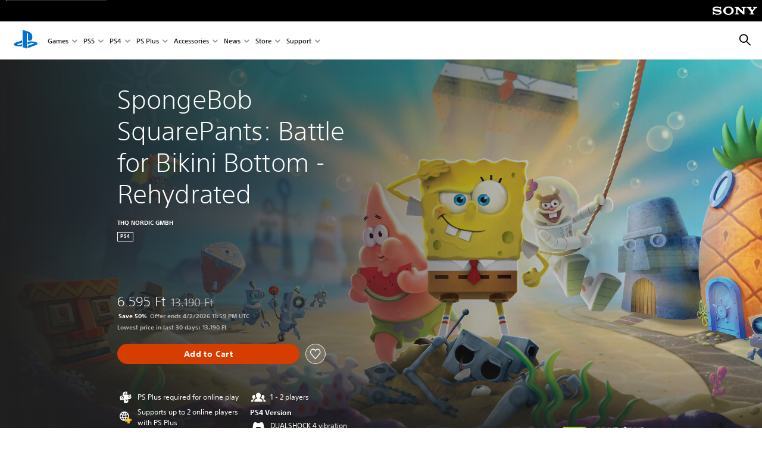

--- FILE ---
content_type: application/javascript;charset=utf-8
request_url: https://www.playstation.com/etc.clientlibs/global_pdc/clientlibs/auto-clientlibs/pdc.designkit.min.a3d2a821d6258851d6ad339fd673f957.js
body_size: 55071
content:
/*!
 * @sie/designkit
 *
 * @version       1.0.6 - Tue, 20 Jan 2026 21:11:20 GMT (release_01212026)
 * @license       UNLICENSED
 * @copyright     2026 Sony Interactive Entertainment LLC, all rights reserved
 */

!function(){"use strict";function t(e,t){var n=null==e?null:"undefined"!=typeof Symbol&&e[Symbol.iterator]||e["@@iterator"];if(null!=n){var a,i,o,r,s=[],c=!0,l=!1;try{if(o=(n=n.call(e)).next,0===t){if(Object(n)!==n)return;c=!1}else for(;!(c=(a=o.call(n)).done)&&(s.push(a.value),s.length!==t);c=!0);}catch(e){l=!0,i=e}finally{try{if(!c&&null!=n.return&&(r=n.return(),Object(r)!==r))return}finally{if(l)throw i}}return s}}function n(e,t){var n=Object.keys(e);if(Object.getOwnPropertySymbols){var a=Object.getOwnPropertySymbols(e);t&&(a=a.filter(function(t){return Object.getOwnPropertyDescriptor(e,t).enumerable})),n.push.apply(n,a)}return n}function a(e){for(var t=1;t<arguments.length;t++){var a=null!=arguments[t]?arguments[t]:{};t%2?n(Object(a),!0).forEach(function(t){d(e,t,a[t])}):Object.getOwnPropertyDescriptors?Object.defineProperties(e,Object.getOwnPropertyDescriptors(a)):n(Object(a)).forEach(function(t){Object.defineProperty(e,t,Object.getOwnPropertyDescriptor(a,t))})}return e}function i(){function e(e,t,n){return Object.defineProperty(e,t,{value:n,enumerable:!0,configurable:!0,writable:!0}),e[t]}function t(e,t,n,i){var o=t&&t.prototype instanceof a?t:a,r=Object.create(o.prototype),s=new g(i||[]);return b(r,"_invoke",{value:l(e,n,s)}),r}function n(e,t,n){try{return{type:"normal",arg:e.call(t,n)}}catch(e){return{type:"throw",arg:e}}}function a(){}function o(){}function r(){}function s(t){["next","throw","return"].forEach(function(n){e(t,n,function(e){return this._invoke(n,e)})})}function c(e,t){function a(i,o,r,s){var c=n(e[i],e,o);if("throw"!==c.type){var l=c.arg,d=l.value;return d&&"object"==typeof d&&y.call(d,"__await")?t.resolve(d.__await).then(function(e){a("next",e,r,s)},function(e){a("throw",e,r,s)}):t.resolve(d).then(function(e){l.value=e,r(l)},function(e){return a("throw",e,r,s)})}s(c.arg)}var i;b(this,"_invoke",{value:function(e,n){function o(){return new t(function(t,i){a(e,n,t,i)})}return i=i?i.then(o,o):o()}})}function l(e,t,a){var i="suspendedStart";return function(o,r){if("executing"===i)throw new Error("Generator is already running");if("completed"===i){if("throw"===o)throw r;return f()}for(a.method=o,a.arg=r;;){var s=a.delegate;if(s){var c=d(s,a);if(c){if(c===T)continue;return c}}if("next"===a.method)a.sent=a._sent=a.arg;else if("throw"===a.method){if("suspendedStart"===i)throw i="completed",a.arg;a.dispatchException(a.arg)}else"return"===a.method&&a.abrupt("return",a.arg);i="executing";var l=n(e,t,a);if("normal"===l.type){if(i=a.done?"completed":"suspendedYield",l.arg===T)continue;return{value:l.arg,done:a.done}}"throw"===l.type&&(i="completed",a.method="throw",a.arg=l.arg)}}}function d(e,t){var a=t.method,i=e.iterator[a];if(void 0===i)return t.delegate=null,"throw"===a&&e.iterator.return&&(t.method="return",t.arg=void 0,d(e,t),"throw"===t.method)||"return"!==a&&(t.method="throw",t.arg=new TypeError("The iterator does not provide a '"+a+"' method")),T;var o=n(i,e.iterator,t.arg);if("throw"===o.type)return t.method="throw",t.arg=o.arg,t.delegate=null,T;var r=o.arg;return r?r.done?(t[e.resultName]=r.value,t.next=e.nextLoc,"return"!==t.method&&(t.method="next",t.arg=void 0),t.delegate=null,T):r:(t.method="throw",t.arg=new TypeError("iterator result is not an object"),t.delegate=null,T)}function u(e){var t={tryLoc:e[0]};1 in e&&(t.catchLoc=e[1]),2 in e&&(t.finallyLoc=e[2],t.afterLoc=e[3]),this.tryEntries.push(t)}function p(e){var t=e.completion||{};t.type="normal",delete t.arg,e.completion=t}function g(e){this.tryEntries=[{tryLoc:"root"}],e.forEach(u,this),this.reset(!0)}function h(e){if(e){var t=e[k];if(t)return t.call(e);if("function"==typeof e.next)return e;if(!isNaN(e.length)){var n=-1,a=function t(){for(;++n<e.length;)if(y.call(e,n))return t.value=e[n],t.done=!1,t;return t.value=void 0,t.done=!0,t};return a.next=a}}return{next:f}}function f(){return{value:void 0,done:!0}}i=function(){return m};var m={},v=Object.prototype,y=v.hasOwnProperty,b=Object.defineProperty||function(e,t,n){e[t]=n.value},_="function"==typeof Symbol?Symbol:{},k=_.iterator||"@@iterator",w=_.asyncIterator||"@@asyncIterator",C=_.toStringTag||"@@toStringTag";try{e({},"")}catch(t){e=function(e,t,n){return e[t]=n}}m.wrap=t;var T={},E={};e(E,k,function(){return this});var A=Object.getPrototypeOf,x=A&&A(A(h([])));x&&x!==v&&y.call(x,k)&&(E=x);var L=r.prototype=a.prototype=Object.create(E);return o.prototype=r,b(L,"constructor",{value:r,configurable:!0}),b(r,"constructor",{value:o,configurable:!0}),o.displayName=e(r,C,"GeneratorFunction"),m.isGeneratorFunction=function(e){var t="function"==typeof e&&e.constructor;return!!t&&(t===o||"GeneratorFunction"===(t.displayName||t.name))},m.mark=function(t){return Object.setPrototypeOf?Object.setPrototypeOf(t,r):(t.__proto__=r,e(t,C,"GeneratorFunction")),t.prototype=Object.create(L),t},m.awrap=function(e){return{__await:e}},s(c.prototype),e(c.prototype,w,function(){return this}),m.AsyncIterator=c,m.async=function(e,n,a,i,o){void 0===o&&(o=Promise);var r=new c(t(e,n,a,i),o);return m.isGeneratorFunction(n)?r:r.next().then(function(e){return e.done?e.value:r.next()})},s(L),e(L,C,"Generator"),e(L,k,function(){return this}),e(L,"toString",function(){return"[object Generator]"}),m.keys=function(e){var t=Object(e),n=[];for(var a in t)n.push(a);return n.reverse(),function e(){for(;n.length;){var a=n.pop();if(a in t)return e.value=a,e.done=!1,e}return e.done=!0,e}},m.values=h,g.prototype={constructor:g,reset:function(e){if(this.prev=0,this.next=0,this.sent=this._sent=void 0,this.done=!1,this.delegate=null,this.method="next",this.arg=void 0,this.tryEntries.forEach(p),!e)for(var t in this)"t"===t.charAt(0)&&y.call(this,t)&&!isNaN(+t.slice(1))&&(this[t]=void 0)},stop:function(){this.done=!0;var e=this.tryEntries[0].completion;if("throw"===e.type)throw e.arg;return this.rval},dispatchException:function(e){function t(t,a){return o.type="throw",o.arg=e,n.next=t,a&&(n.method="next",n.arg=void 0),!!a}if(this.done)throw e;for(var n=this,a=this.tryEntries.length-1;a>=0;--a){var i=this.tryEntries[a],o=i.completion;if("root"===i.tryLoc)return t("end");if(i.tryLoc<=this.prev){var r=y.call(i,"catchLoc"),s=y.call(i,"finallyLoc");if(r&&s){if(this.prev<i.catchLoc)return t(i.catchLoc,!0);if(this.prev<i.finallyLoc)return t(i.finallyLoc)}else if(r){if(this.prev<i.catchLoc)return t(i.catchLoc,!0)}else{if(!s)throw new Error("try statement without catch or finally");if(this.prev<i.finallyLoc)return t(i.finallyLoc)}}}},abrupt:function(e,t){for(var n=this.tryEntries.length-1;n>=0;--n){var a=this.tryEntries[n];if(a.tryLoc<=this.prev&&y.call(a,"finallyLoc")&&this.prev<a.finallyLoc){var i=a;break}}i&&("break"===e||"continue"===e)&&i.tryLoc<=t&&t<=i.finallyLoc&&(i=null);var o=i?i.completion:{};return o.type=e,o.arg=t,i?(this.method="next",this.next=i.finallyLoc,T):this.complete(o)},complete:function(e,t){if("throw"===e.type)throw e.arg;return"break"===e.type||"continue"===e.type?this.next=e.arg:"return"===e.type?(this.rval=this.arg=e.arg,this.method="return",this.next="end"):"normal"===e.type&&t&&(this.next=t),T},finish:function(e){for(var t=this.tryEntries.length-1;t>=0;--t){var n=this.tryEntries[t];if(n.finallyLoc===e)return this.complete(n.completion,n.afterLoc),p(n),T}},catch:function(e){for(var t=this.tryEntries.length-1;t>=0;--t){var n=this.tryEntries[t];if(n.tryLoc===e){var a=n.completion;if("throw"===a.type){var i=a.arg;p(n)}return i}}throw new Error("illegal catch attempt")},delegateYield:function(e,t,n){return this.delegate={iterator:h(e),resultName:t,nextLoc:n},"next"===this.method&&(this.arg=void 0),T}},m}function o(e,t,n,a,i,o,r){try{var s=e[o](r),c=s.value}catch(e){return void n(e)}s.done?t(c):Promise.resolve(c).then(a,i)}function r(e){return function(){var t=this,n=arguments;return new Promise(function(a,i){function r(e){o(c,a,i,r,s,"next",e)}function s(e){o(c,a,i,r,s,"throw",e)}var c=e.apply(t,n);r(void 0)})}}function s(e,t){if(!(e instanceof t))throw new TypeError("Cannot call a class as a function")}function c(e,t){for(var n=0;n<t.length;n++){var a=t[n];a.enumerable=a.enumerable||!1,a.configurable=!0,"value"in a&&(a.writable=!0),Object.defineProperty(e,k(a.key),a)}}function l(e,t,n){return t&&c(e.prototype,t),n&&c(e,n),Object.defineProperty(e,"prototype",{writable:!1}),e}function d(e,t,n){return t=k(t),t in e?Object.defineProperty(e,t,{value:n,enumerable:!0,configurable:!0,writable:!0}):e[t]=n,e}function u(e,n){return h(e)||t(e,n)||m(e,n)||b()}function p(e){return g(e)||f(e)||m(e)||y()}function g(e){if(Array.isArray(e))return v(e)}function h(e){if(Array.isArray(e))return e}function f(e){if("undefined"!=typeof Symbol&&null!=e[Symbol.iterator]||null!=e["@@iterator"])return Array.from(e)}function m(e,t){if(e){if("string"==typeof e)return v(e,t);var n=Object.prototype.toString.call(e).slice(8,-1);return"Object"===n&&e.constructor&&(n=e.constructor.name),"Map"===n||"Set"===n?Array.from(e):"Arguments"===n||/^(?:Ui|I)nt(?:8|16|32)(?:Clamped)?Array$/.test(n)?v(e,t):void 0}}function v(e,t){(null==t||t>e.length)&&(t=e.length);for(var n=0,a=new Array(t);n<t;n++)a[n]=e[n];return a}function y(){throw new TypeError("Invalid attempt to spread non-iterable instance.\nIn order to be iterable, non-array objects must have a [Symbol.iterator]() method.")}function b(){throw new TypeError("Invalid attempt to destructure non-iterable instance.\nIn order to be iterable, non-array objects must have a [Symbol.iterator]() method.")}function _(e,t){if("object"!=typeof e||null===e)return e;var n=e[Symbol.toPrimitive];if(void 0!==n){var a=n.call(e,t||"default");if("object"!=typeof a)return a;throw new TypeError("@@toPrimitive must return a primitive value.")}return("string"===t?String:Number)(e)}function k(e){var t=_(e,"string");return"symbol"==typeof t?t:String(t)}function w(e){return e&&e.__esModule&&Object.prototype.hasOwnProperty.call(e,"default")?e.default:e}function C(e,t){return t={exports:{}},e(t,t.exports),t.exports}function T(e){return e?(e.nodeName||"").toLowerCase():null}function E(e){if(null==e)return window;if("[object Window]"!==e.toString()){var t=e.ownerDocument;return t?t.defaultView||window:window}return e}function A(e){var t=E(e).Element;return e instanceof t||e instanceof Element}function x(e){var t=E(e).HTMLElement;return e instanceof t||e instanceof HTMLElement}function L(e){if("undefined"==typeof ShadowRoot)return!1;var t=E(e).ShadowRoot;return e instanceof t||e instanceof ShadowRoot}function I(e){var t=e.state;Object.keys(t.elements).forEach(function(e){var n=t.styles[e]||{},a=t.attributes[e]||{},i=t.elements[e];x(i)&&T(i)&&(Object.assign(i.style,n),Object.keys(a).forEach(function(e){var t=a[e];t===!1?i.removeAttribute(e):i.setAttribute(e,t===!0?"":t)}))})}function S(e){var t=e.state,n={popper:{position:t.options.strategy,left:"0",top:"0",margin:"0"},arrow:{position:"absolute"},reference:{}};return Object.assign(t.elements.popper.style,n.popper),t.styles=n,t.elements.arrow&&Object.assign(t.elements.arrow.style,n.arrow),function(){Object.keys(t.elements).forEach(function(e){var a=t.elements[e],i=t.attributes[e]||{},o=Object.keys(t.styles.hasOwnProperty(e)?t.styles[e]:n[e]),r=o.reduce(function(e,t){return e[t]="",e},{});x(a)&&T(a)&&(Object.assign(a.style,r),Object.keys(i).forEach(function(e){a.removeAttribute(e)}))})}}function O(e){return e.split("-")[0]}function P(){var e=navigator.userAgentData;return null!=e&&e.brands&&Array.isArray(e.brands)?e.brands.map(function(e){return e.brand+"/"+e.version}).join(" "):navigator.userAgent}function M(){return!/^((?!chrome|android).)*safari/i.test(P())}function D(e,t,n){void 0===t&&(t=!1),void 0===n&&(n=!1);var a=e.getBoundingClientRect(),i=1,o=1;t&&x(e)&&(i=e.offsetWidth>0?Ti(a.width)/e.offsetWidth||1:1,o=e.offsetHeight>0?Ti(a.height)/e.offsetHeight||1:1);var r=A(e)?E(e):window,s=r.visualViewport,c=!M()&&n,l=(a.left+(c&&s?s.offsetLeft:0))/i,d=(a.top+(c&&s?s.offsetTop:0))/o,u=a.width/i,p=a.height/o;return{width:u,height:p,top:d,right:l+u,bottom:d+p,left:l,x:l,y:d}}function B(e){var t=D(e),n=e.offsetWidth,a=e.offsetHeight;return Math.abs(t.width-n)<=1&&(n=t.width),Math.abs(t.height-a)<=1&&(a=t.height),{x:e.offsetLeft,y:e.offsetTop,width:n,height:a}}function N(e,t){var n=t.getRootNode&&t.getRootNode();if(e.contains(t))return!0;if(n&&L(n)){var a=t;do{if(a&&e.isSameNode(a))return!0;a=a.parentNode||a.host}while(a)}return!1}function G(e){return E(e).getComputedStyle(e)}function R(e){return["table","td","th"].indexOf(T(e))>=0}function F(e){return((A(e)?e.ownerDocument:e.document)||window.document).documentElement}function U(e){return"html"===T(e)?e:e.assignedSlot||e.parentNode||(L(e)?e.host:null)||F(e)}function j(e){return x(e)&&"fixed"!==G(e).position?e.offsetParent:null}function V(e){var t=/firefox/i.test(P()),n=/Trident/i.test(P());if(n&&x(e)){var a=G(e);if("fixed"===a.position)return null}var i=U(e);for(L(i)&&(i=i.host);x(i)&&["html","body"].indexOf(T(i))<0;){var o=G(i);if("none"!==o.transform||"none"!==o.perspective||"paint"===o.contain||["transform","perspective"].indexOf(o.willChange)!==-1||t&&"filter"===o.willChange||t&&o.filter&&"none"!==o.filter)return i;i=i.parentNode}return null}function H(e){for(var t=E(e),n=j(e);n&&R(n)&&"static"===G(n).position;)n=j(n);return n&&("html"===T(n)||"body"===T(n)&&"static"===G(n).position)?t:n||V(e)||t}function z(e){return["top","bottom"].indexOf(e)>=0?"x":"y"}function W(e,t,n){return wi(e,Ci(t,n))}function Y(e,t,n){var a=W(e,t,n);return a>n?n:a}function K(){return{top:0,right:0,bottom:0,left:0}}function q(e){return Object.assign({},K(),e)}function Z(e,t){return t.reduce(function(t,n){return t[n]=e,t},{})}function X(e){var t,n=e.state,a=e.name,i=e.options,o=n.elements.arrow,r=n.modifiersData.popperOffsets,s=O(n.placement),c=z(s),l=[ei,Qa].indexOf(s)>=0,d=l?"height":"width";if(o&&r){var u=Ei(i.padding,n),p=B(o),g="y"===c?Xa:ei,h="y"===c?Ja:Qa,f=n.rects.reference[d]+n.rects.reference[c]-r[c]-n.rects.popper[d],m=r[c]-n.rects.reference[c],v=H(o),y=v?"y"===c?v.clientHeight||0:v.clientWidth||0:0,b=f/2-m/2,_=u[g],k=y-p[d]-u[h],w=y/2-p[d]/2+b,C=W(_,w,k),T=c;n.modifiersData[a]=(t={},t[T]=C,t.centerOffset=C-w,t)}}function J(e){var t=e.state,n=e.options,a=n.element,i=void 0===a?"[data-popper-arrow]":a;null!=i&&("string"!=typeof i||(i=t.elements.popper.querySelector(i)))&&N(t.elements.popper,i)&&(t.elements.arrow=i)}function Q(e){return e.split("-")[1]}function ee(e,t){var n=e.x,a=e.y,i=t.devicePixelRatio||1;return{x:Ti(n*i)/i||0,y:Ti(a*i)/i||0}}function te(e){var t,n=e.popper,a=e.popperRect,i=e.placement,o=e.variation,r=e.offsets,s=e.position,c=e.gpuAcceleration,l=e.adaptive,d=e.roundOffsets,u=e.isFixed,p=r.x,g=void 0===p?0:p,h=r.y,f=void 0===h?0:h,m="function"==typeof d?d({x:g,y:f}):{x:g,y:f};g=m.x,f=m.y;var v=r.hasOwnProperty("x"),y=r.hasOwnProperty("y"),b=ei,_=Xa,k=window;if(l){var w=H(n),C="clientHeight",T="clientWidth";if(w===E(n)&&(w=F(n),"static"!==G(w).position&&"absolute"===s&&(C="scrollHeight",T="scrollWidth")),w=w,i===Xa||(i===ei||i===Qa)&&o===ii){_=Ja;var A=u&&w===k&&k.visualViewport?k.visualViewport.height:w[C];f-=A-a.height,f*=c?1:-1}if(i===ei||(i===Xa||i===Ja)&&o===ii){b=Qa;var x=u&&w===k&&k.visualViewport?k.visualViewport.width:w[T];g-=x-a.width,g*=c?1:-1}}var L=Object.assign({position:s},l&&xi),I=d===!0?ee({x:g,y:f},E(n)):{x:g,y:f};if(g=I.x,f=I.y,c){var $;return Object.assign({},L,($={},$[_]=y?"0":"",$[b]=v?"0":"",$.transform=(k.devicePixelRatio||1)<=1?"translate("+g+"px, "+f+"px)":"translate3d("+g+"px, "+f+"px, 0)",$))}return Object.assign({},L,(t={},t[_]=y?f+"px":"",t[b]=v?g+"px":"",t.transform="",t))}function ne(e){var t=e.state,n=e.options,a=n.gpuAcceleration,i=void 0===a||a,o=n.adaptive,r=void 0===o||o,s=n.roundOffsets,c=void 0===s||s,l={placement:O(t.placement),variation:Q(t.placement),popper:t.elements.popper,popperRect:t.rects.popper,gpuAcceleration:i,isFixed:"fixed"===t.options.strategy};null!=t.modifiersData.popperOffsets&&(t.styles.popper=Object.assign({},t.styles.popper,te(Object.assign({},l,{offsets:t.modifiersData.popperOffsets,position:t.options.strategy,adaptive:r,roundOffsets:c})))),null!=t.modifiersData.arrow&&(t.styles.arrow=Object.assign({},t.styles.arrow,te(Object.assign({},l,{offsets:t.modifiersData.arrow,position:"absolute",adaptive:!1,roundOffsets:c})))),t.attributes.popper=Object.assign({},t.attributes.popper,{"data-popper-placement":t.placement})}function ae(e){var t=e.state,n=e.instance,a=e.options,i=a.scroll,o=void 0===i||i,r=a.resize,s=void 0===r||r,c=E(t.elements.popper),l=[].concat(t.scrollParents.reference,t.scrollParents.popper);return o&&l.forEach(function(e){e.addEventListener("scroll",n.update,Ii)}),s&&c.addEventListener("resize",n.update,Ii),function(){o&&l.forEach(function(e){e.removeEventListener("scroll",n.update,Ii)}),s&&c.removeEventListener("resize",n.update,Ii)}}function ie(e){return e.replace(/left|right|bottom|top/g,function(e){return Si[e]})}function oe(e){return e.replace(/start|end/g,function(e){return Oi[e]})}function re(e){var t=E(e),n=t.pageXOffset,a=t.pageYOffset;return{scrollLeft:n,scrollTop:a}}function se(e){return D(F(e)).left+re(e).scrollLeft}function ce(e,t){var n=E(e),a=F(e),i=n.visualViewport,o=a.clientWidth,r=a.clientHeight,s=0,c=0;if(i){o=i.width,r=i.height;var l=M();(l||!l&&"fixed"===t)&&(s=i.offsetLeft,c=i.offsetTop)}return{width:o,height:r,x:s+se(e),y:c}}function le(e){var t,n=F(e),a=re(e),i=null==(t=e.ownerDocument)?void 0:t.body,o=wi(n.scrollWidth,n.clientWidth,i?i.scrollWidth:0,i?i.clientWidth:0),r=wi(n.scrollHeight,n.clientHeight,i?i.scrollHeight:0,i?i.clientHeight:0),s=-a.scrollLeft+se(e),c=-a.scrollTop;return"rtl"===G(i||n).direction&&(s+=wi(n.clientWidth,i?i.clientWidth:0)-o),{width:o,height:r,x:s,y:c}}function de(e){var t=G(e),n=t.overflow,a=t.overflowX,i=t.overflowY;return/auto|scroll|overlay|hidden/.test(n+i+a)}function ue(e){return["html","body","#document"].indexOf(T(e))>=0?e.ownerDocument.body:x(e)&&de(e)?e:ue(U(e))}function pe(e,t){var n;void 0===t&&(t=[]);var a=ue(e),i=a===(null==(n=e.ownerDocument)?void 0:n.body),o=E(a),r=i?[o].concat(o.visualViewport||[],de(a)?a:[]):a,s=t.concat(r);return i?s:s.concat(pe(U(r)))}function ge(e){return Object.assign({},e,{left:e.x,top:e.y,right:e.x+e.width,bottom:e.y+e.height})}function he(e,t){var n=D(e,!1,"fixed"===t);return n.top=n.top+e.clientTop,n.left=n.left+e.clientLeft,n.bottom=n.top+e.clientHeight,n.right=n.left+e.clientWidth,n.width=e.clientWidth,n.height=e.clientHeight,n.x=n.left,n.y=n.top,n}function fe(e,t,n){return t===ri?ge(ce(e,n)):A(t)?he(t,n):ge(le(F(e)))}function me(e){var t=pe(U(e)),n=["absolute","fixed"].indexOf(G(e).position)>=0,a=n&&x(e)?H(e):e;return A(a)?t.filter(function(e){return A(e)&&N(e,a)&&"body"!==T(e)}):[]}function ve(e,t,n,a){var i="clippingParents"===t?me(e):[].concat(t),o=[].concat(i,[n]),r=o[0],s=o.reduce(function(t,n){var i=fe(e,n,a);return t.top=wi(i.top,t.top),t.right=Ci(i.right,t.right),t.bottom=Ci(i.bottom,t.bottom),t.left=wi(i.left,t.left),t},fe(e,r,a));return s.width=s.right-s.left,s.height=s.bottom-s.top,s.x=s.left,s.y=s.top,s}function ye(e){var t,n=e.reference,a=e.element,i=e.placement,o=i?O(i):null,r=i?Q(i):null,s=n.x+n.width/2-a.width/2,c=n.y+n.height/2-a.height/2;switch(o){case Xa:t={x:s,y:n.y-a.height};break;case Ja:t={x:s,y:n.y+n.height};break;case Qa:t={x:n.x+n.width,y:c};break;case ei:t={x:n.x-a.width,y:c};break;default:t={x:n.x,y:n.y}}var l=o?z(o):null;if(null!=l){var d="y"===l?"height":"width";switch(r){case ai:t[l]=t[l]-(n[d]/2-a[d]/2);break;case ii:t[l]=t[l]+(n[d]/2-a[d]/2)}}return t}function be(e,t){void 0===t&&(t={});var n=t,a=n.placement,i=void 0===a?e.placement:a,o=n.strategy,r=void 0===o?e.strategy:o,s=n.boundary,c=void 0===s?oi:s,l=n.rootBoundary,d=void 0===l?ri:l,u=n.elementContext,p=void 0===u?si:u,g=n.altBoundary,h=void 0!==g&&g,f=n.padding,m=void 0===f?0:f,v=q("number"!=typeof m?m:Z(m,ni)),y=p===si?ci:si,b=e.rects.popper,_=e.elements[h?y:p],k=ve(A(_)?_:_.contextElement||F(e.elements.popper),c,d,r),w=D(e.elements.reference),C=ye({reference:w,element:b,strategy:"absolute",placement:i}),T=ge(Object.assign({},b,C)),E=p===si?T:w,x={top:k.top-E.top+v.top,bottom:E.bottom-k.bottom+v.bottom,left:k.left-E.left+v.left,right:E.right-k.right+v.right},L=e.modifiersData.offset;if(p===si&&L){var I=L[i];Object.keys(x).forEach(function(e){var t=[Qa,Ja].indexOf(e)>=0?1:-1,n=[Xa,Ja].indexOf(e)>=0?"y":"x";x[e]+=I[n]*t})}return x}function _e(e,t){void 0===t&&(t={});var n=t,a=n.placement,i=n.boundary,o=n.rootBoundary,r=n.padding,s=n.flipVariations,c=n.allowedAutoPlacements,l=void 0===c?di:c,d=Q(a),u=d?s?li:li.filter(function(e){return Q(e)===d}):ni,p=u.filter(function(e){return l.indexOf(e)>=0});0===p.length&&(p=u);var g=p.reduce(function(t,n){return t[n]=be(e,{placement:n,boundary:i,rootBoundary:o,padding:r})[O(n)],t},{});return Object.keys(g).sort(function(e,t){return g[e]-g[t]})}function ke(e){if(O(e)===ti)return[];var t=ie(e);return[oe(e),t,oe(t)]}function we(e){var t=e.state,n=e.options,a=e.name;if(!t.modifiersData[a]._skip){for(var i=n.mainAxis,o=void 0===i||i,r=n.altAxis,s=void 0===r||r,c=n.fallbackPlacements,l=n.padding,d=n.boundary,u=n.rootBoundary,p=n.altBoundary,g=n.flipVariations,h=void 0===g||g,f=n.allowedAutoPlacements,m=t.options.placement,v=O(m),y=v===m,b=c||(y||!h?[ie(m)]:ke(m)),_=[m].concat(b).reduce(function(e,n){return e.concat(O(n)===ti?_e(t,{placement:n,boundary:d,rootBoundary:u,padding:l,flipVariations:h,allowedAutoPlacements:f}):n)},[]),k=t.rects.reference,w=t.rects.popper,C=new Map,T=!0,E=_[0],A=0;A<_.length;A++){var x=_[A],L=O(x),I=Q(x)===ai,$=[Xa,Ja].indexOf(L)>=0,S=$?"width":"height",P=be(t,{placement:x,boundary:d,rootBoundary:u,altBoundary:p,padding:l}),M=$?I?Qa:ei:I?Ja:Xa;k[S]>w[S]&&(M=ie(M));var D=ie(M),B=[];if(o&&B.push(P[L]<=0),s&&B.push(P[M]<=0,P[D]<=0),B.every(function(e){return e})){E=x,T=!1;break}C.set(x,B)}if(T)for(var N=h?3:1,G=function(e){var t=_.find(function(t){var n=C.get(t);if(n)return n.slice(0,e).every(function(e){return e})});if(t)return E=t,"break"},R=N;R>0;R--){var F=G(R);if("break"===F)break}t.placement!==E&&(t.modifiersData[a]._skip=!0,t.placement=E,t.reset=!0)}}function Ce(e,t,n){return void 0===n&&(n={x:0,y:0}),{top:e.top-t.height-n.y,right:e.right-t.width+n.x,bottom:e.bottom-t.height+n.y,left:e.left-t.width-n.x}}function Te(e){return[Xa,Qa,Ja,ei].some(function(t){return e[t]>=0})}function Ee(e){var t=e.state,n=e.name,a=t.rects.reference,i=t.rects.popper,o=t.modifiersData.preventOverflow,r=be(t,{elementContext:"reference"}),s=be(t,{altBoundary:!0}),c=Ce(r,a),l=Ce(s,i,o),d=Te(c),u=Te(l);t.modifiersData[n]={referenceClippingOffsets:c,popperEscapeOffsets:l,isReferenceHidden:d,hasPopperEscaped:u},t.attributes.popper=Object.assign({},t.attributes.popper,{"data-popper-reference-hidden":d,"data-popper-escaped":u})}function Ae(e,t,n){var a=O(e),i=[ei,Xa].indexOf(a)>=0?-1:1,o="function"==typeof n?n(Object.assign({},t,{placement:e})):n,r=o[0],s=o[1];return r=r||0,s=(s||0)*i,[ei,Qa].indexOf(a)>=0?{x:s,y:r}:{x:r,y:s}}function xe(e){var t=e.state,n=e.options,a=e.name,i=n.offset,o=void 0===i?[0,0]:i,r=di.reduce(function(e,n){return e[n]=Ae(n,t.rects,o),e},{}),s=r[t.placement],c=s.x,l=s.y;null!=t.modifiersData.popperOffsets&&(t.modifiersData.popperOffsets.x+=c,t.modifiersData.popperOffsets.y+=l),t.modifiersData[a]=r}function Le(e){var t=e.state,n=e.name;t.modifiersData[n]=ye({reference:t.rects.reference,element:t.rects.popper,strategy:"absolute",placement:t.placement})}function Ie(e){return"x"===e?"y":"x"}function $e(e){var t=e.state,n=e.options,a=e.name,i=n.mainAxis,o=void 0===i||i,r=n.altAxis,s=void 0!==r&&r,c=n.boundary,l=n.rootBoundary,d=n.altBoundary,u=n.padding,p=n.tether,g=void 0===p||p,h=n.tetherOffset,f=void 0===h?0:h,m=be(t,{boundary:c,rootBoundary:l,padding:u,altBoundary:d}),v=O(t.placement),y=Q(t.placement),b=!y,_=z(v),k=Ie(_),w=t.modifiersData.popperOffsets,C=t.rects.reference,T=t.rects.popper,E="function"==typeof f?f(Object.assign({},t.rects,{placement:t.placement})):f,A="number"==typeof E?{mainAxis:E,altAxis:E}:Object.assign({mainAxis:0,altAxis:0},E),x=t.modifiersData.offset?t.modifiersData.offset[t.placement]:null,L={x:0,y:0};if(w){if(o){var I,$="y"===_?Xa:ei,S="y"===_?Ja:Qa,P="y"===_?"height":"width",M=w[_],D=M+m[$],N=M-m[S],G=g?-T[P]/2:0,R=y===ai?C[P]:T[P],F=y===ai?-T[P]:-C[P],U=t.elements.arrow,j=g&&U?B(U):{width:0,height:0},V=t.modifiersData["arrow#persistent"]?t.modifiersData["arrow#persistent"].padding:K(),q=V[$],Z=V[S],X=W(0,C[P],j[P]),J=b?C[P]/2-G-X-q-A.mainAxis:R-X-q-A.mainAxis,ee=b?-C[P]/2+G+X+Z+A.mainAxis:F+X+Z+A.mainAxis,te=t.elements.arrow&&H(t.elements.arrow),ne=te?"y"===_?te.clientTop||0:te.clientLeft||0:0,ae=null!=(I=null==x?void 0:x[_])?I:0,ie=M+J-ae-ne,oe=M+ee-ae,re=W(g?Ci(D,ie):D,M,g?wi(N,oe):N);w[_]=re,L[_]=re-M}if(s){var se,ce="x"===_?Xa:ei,le="x"===_?Ja:Qa,de=w[k],ue="y"===k?"height":"width",pe=de+m[ce],ge=de-m[le],he=[Xa,ei].indexOf(v)!==-1,fe=null!=(se=null==x?void 0:x[k])?se:0,me=he?pe:de-C[ue]-T[ue]-fe+A.altAxis,ve=he?de+C[ue]+T[ue]-fe-A.altAxis:ge,ye=g&&he?Y(me,de,ve):W(g?me:pe,de,g?ve:ge);w[k]=ye,L[k]=ye-de}t.modifiersData[a]=L}}function Se(e){return{scrollLeft:e.scrollLeft,scrollTop:e.scrollTop}}function Oe(e){return e!==E(e)&&x(e)?Se(e):re(e)}function Pe(e){var t=e.getBoundingClientRect(),n=Ti(t.width)/e.offsetWidth||1,a=Ti(t.height)/e.offsetHeight||1;return 1!==n||1!==a}function Me(e,t,n){void 0===n&&(n=!1);var a=x(t),i=x(t)&&Pe(t),o=F(t),r=D(e,i,n),s={scrollLeft:0,scrollTop:0},c={x:0,y:0};return(a||!a&&!n)&&(("body"!==T(t)||de(o))&&(s=Oe(t)),x(t)?(c=D(t,!0),c.x+=t.clientLeft,c.y+=t.clientTop):o&&(c.x=se(o))),{x:r.left+s.scrollLeft-c.x,y:r.top+s.scrollTop-c.y,width:r.width,height:r.height}}function De(e){function t(e){a.add(e.name);var o=[].concat(e.requires||[],e.requiresIfExists||[]);o.forEach(function(e){if(!a.has(e)){var i=n.get(e);i&&t(i)}}),i.push(e)}var n=new Map,a=new Set,i=[];return e.forEach(function(e){n.set(e.name,e)}),e.forEach(function(e){a.has(e.name)||t(e)}),i}function Be(e){var t=De(e);return _i.reduce(function(e,n){return e.concat(t.filter(function(e){return e.phase===n}))},[])}function Ne(e){var t;return function(){return t||(t=new Promise(function(n){Promise.resolve().then(function(){t=void 0,n(e())})})),t}}function Ge(e){var t=e.reduce(function(e,t){var n=e[t.name];return e[t.name]=n?Object.assign({},n,t,{options:Object.assign({},n.options,t.options),data:Object.assign({},n.data,t.data)}):t,e},{});return Object.keys(t).map(function(e){return t[e]})}function Re(){for(var e=arguments.length,t=new Array(e),n=0;n<e;n++)t[n]=arguments[n];return!t.some(function(e){return!(e&&"function"==typeof e.getBoundingClientRect)})}function Fe(e){void 0===e&&(e={});var t=e,n=t.defaultModifiers,a=void 0===n?[]:n,i=t.defaultOptions,o=void 0===i?Gi:i;return function(e,t,n){function i(){s.orderedModifiers.forEach(function(e){var t=e.name,n=e.options,a=void 0===n?{}:n,i=e.effect;if("function"==typeof i){var o=i({state:s,name:t,instance:d,options:a}),r=function(){};c.push(o||r)}})}function r(){c.forEach(function(e){return e()}),c=[]}void 0===n&&(n=o);var s={placement:"bottom",orderedModifiers:[],options:Object.assign({},Gi,o),modifiersData:{},elements:{reference:e,popper:t},attributes:{},styles:{}},c=[],l=!1,d={state:s,setOptions:function(n){var c="function"==typeof n?n(s.options):n;r(),s.options=Object.assign({},o,s.options,c),s.scrollParents={reference:A(e)?pe(e):e.contextElement?pe(e.contextElement):[],popper:pe(t)};var l=Be(Ge([].concat(a,s.options.modifiers)));return s.orderedModifiers=l.filter(function(e){return e.enabled}),i(),d.update()},forceUpdate:function(){if(!l){var e=s.elements,t=e.reference,n=e.popper;if(Re(t,n)){s.rects={reference:Me(t,H(n),"fixed"===s.options.strategy),popper:B(n)},s.reset=!1,s.placement=s.options.placement,s.orderedModifiers.forEach(function(e){return s.modifiersData[e.name]=Object.assign({},e.data)});for(var a=0;a<s.orderedModifiers.length;a++)if(s.reset!==!0){var i=s.orderedModifiers[a],o=i.fn,r=i.options,c=void 0===r?{}:r,u=i.name;"function"==typeof o&&(s=o({state:s,options:c,name:u,instance:d})||s)}else s.reset=!1,a=-1}}},update:Ne(function(){return new Promise(function(e){d.forceUpdate(),e(s)})}),destroy:function(){r(),l=!0}};return Re(e,t)?(d.setOptions(n).then(function(e){!l&&n.onFirstUpdate&&n.onFirstUpdate(e)}),d):d}}var Ue,je={LABELS:{EU_COOKIE:"eucookiepreference",PREFERENCE_ACCEPT:"accept",PREFERENCE_REJECT:"reject"},CATEGORIES:{STRICTLY_NECESSARY:"C0001",PERFORMANCE:"C0002",FUNCTIONAL:"C0003",TARGETING:"C0004",YOUTUBE:"SEU21"},DOMAIN:".playstation.com",COOKIE_AGE:3650,UH:"userinfo",ORACLE:{e1:"isSignedIn_e",np:"isSignedIn",mgmt:"isSignedIn_m"},SUBSCRIPTION:{e1:"pdcsi_e",np:"pdcsi",mgmt:"pdcsi_m"},WS2:{e1:"pdcws2_e",np:"pdcws2",mgmt:"pdcws2_m"}},Ve={PROD:/(www|wwwglobal|author)\.playstation\.com/i,STAGE:/(author\.stage|stage)\.playstation\.com/i,PREVIEW:/preview\.www\.playstation\.com/i,WWWGLOBAL:/wwwglobal\.playstation\.com/i},He={navFooter:"navFooter",userState:"userState",gpdcUser:"gpdcUser"},ze={IS_PORTRAIT:(window.matchMedia&&matchMedia("(orientation: portrait)")||{}).matches,IS_LANDSCAPE:(window.matchMedia&&matchMedia("(orientation: landscape)")||{}).matches,IS_MOBILE:(window.matchMedia&&matchMedia("(max-width: 767px)")||{}).matches,IS_MOBILE_PORTRAIT:(window.matchMedia("(max-width: 767px) and (orientation: portrait)")||{}).matches,IS_TABLET:(window.matchMedia&&matchMedia("(min-width: 768px)")||{}).matches,IS_DESKTOP:(window.matchMedia&&matchMedia("(min-width: 1024px)")||{}).matches},We={IS_PORTRAIT:window.matchMedia&&matchMedia("(orientation: portrait)")||{},IS_LANDSCAPE:window.matchMedia&&matchMedia("(orientation: landscape)")||{},IS_JETSTREAM_MOBILE:window.matchMedia&&matchMedia("(max-width: 699px)")||{},IS_MOBILE:window.matchMedia&&matchMedia("(max-width: 767px)")||{},IS_MOBILE_PORTRAIT:window.matchMedia("(max-width: 767px) and (orientation: portrait)")||{},IS_TABLET:window.matchMedia&&matchMedia("(min-width: 768px)")||{},IS_TABLET_LG:window.matchMedia&&matchMedia("(min-width: 1024px)")||{},IS_LAPTOP:window.matchMedia&&matchMedia("(min-width: 1367px)")||{},IS_DESKTOP:window.matchMedia&&matchMedia("(min-width: 1920px)")||{},IS_MAX_TABLET:window.matchMedia&&matchMedia("(max-width: 1023px)")||{},IS_JUST_TABLET:window.matchMedia&&matchMedia("(min-width: 768px) and (max-width: 1365px)")||{},IS_JUST_LAPTOP:window.matchMedia&&matchMedia("(min-width: 1366px) and (max-width: 1919px)")||{}},Ye={IS_PORTRAIT:We.IS_PORTRAIT.matches,IS_LANDSCAPE:We.IS_LANDSCAPE.matches,IS_JETSTREAM_MOBILE:We.IS_JETSTREAM_MOBILE.matches,IS_MOBILE:We.IS_MOBILE.matches,IS_MOBILE_PORTRAIT:We.IS_MOBILE_PORTRAIT.matches,IS_TABLET:We.IS_TABLET.matches,IS_MAX_TABLET:We.IS_MAX_TABLET.matches,IS_TABLET_LG:We.IS_TABLET_LG.matches,IS_LAPTOP:We.IS_LAPTOP.matches,IS_DESKTOP:We.IS_DESKTOP.matches},Ke={EMPTY_LABEL:"empty"},qe="javascript:void(0);",Ze=function(e,t){var n=arguments.length>2&&void 0!==arguments[2]?arguments[2]:180,a=arguments.length>3&&void 0!==arguments[3]?arguments[3]:".playstation.com";if(t){var i=new Date;i.setTime(i.getTime()+60*n*1e3),document.cookie="".concat(e,"=").concat(encodeURIComponent(t),"; expires=").concat(i.toUTCString(),";path=/; domain=").concat(a,";secure")}},Xe=function(){var e=arguments.length>0&&void 0!==arguments[0]?arguments[0]:"",t=document.cookie.match(new RegExp("(^| )".concat(e,"=([^;]*)(;|$)")));return t?decodeURIComponent(t[2]):null},Je=function(e){var t=arguments.length>1&&void 0!==arguments[1]?arguments[1]:".playstation.com";e&&(document.cookie="".concat(e,"=; expires=Thu, 01 Jan 1970 00:00:00 UTC; path=/; domain=").concat(t,";"))},Qe=function(e){var t=null;try{t=JSON.parse(e)}catch(e){}return t},et=function(e,t,n){var a=!(arguments.length>3&&void 0!==arguments[3])||arguments[3],i=t.offset().top,o=400;a&&(o=800,window.scrollTo(0,e.offset().top)),e.animate({scrollTop:i},{duration:o,step:function(e,n){var a=t.offset().top;n.end!=a&&(n.end=a)}}).animate({scrollTop:i-n},{duration:200,step:function(e,a){var i=t.offset().top-n;a.end!=i&&(a.end=i)}})},tt=function(e,t){return t?t.find(e):$(e)},nt=function(e){var t=arguments.length>1&&void 0!==arguments[1]?arguments[1]:"buttonblock",n=e.parents("[data-component]");return n.length?$(n.get().reverse()[0]).data("component"):t;
},at=function(e){return e.toString().trim().replace(/[^a-z-_0-9]/gi,"")},it=function(){var e={mobile:30,desktop:20,default:200},t=ze.IS_MOBILE?e.mobile:null,n=ze.IS_DESKTOP?e.mobile:e.desktop,a=Math.round(window.innerHeight*(t||n)/100)||e.default;return"".concat(isNaN(a)||a<e.default?e.default:a,"px")},ot=function(e){return!(!e||e===qe)},rt=function(){function e(){s(this,e),this.$els={win:_gpdc.elements.$window,html:$("html"),htmlBody:$("html, body"),dkNav:$("#sony-bar.dk-nav__wrapper"),nav:$("#shared-nav-root #shared-nav-container"),tertiary:$("#jetstream-tertiary-nav .tertiary-container")},this.EVENT_CHANGE="hashchange.dkHashAnchor",this.EVENT_LOAD="load.dkHashAnchor",this.EVENT_CLICK="click.dkHashAnchor",this.pageLoad=!0,this.hashRegex=new RegExp("^#")}return l(e,[{key:"bind",value:function(){this.onHashChange=this.onHashChange.bind(this),this.onHashAnchorClick=this.onHashAnchorClick.bind(this)}},{key:"init",value:function(){var e=this;this.$els.win.on(this.EVENT_CHANGE,this.onHashChange),"complete"===document.readyState?(window.scrollTo(0,0),this.highlightTertiaryLink(),this.$els.win.trigger(this.EVENT_CHANGE)):this.$els.win.on(this.EVENT_LOAD,function(){return window.scrollTo(0,0),e.highlightTertiaryLink(),e.$els.win.trigger(e.EVENT_CHANGE)});var t='a[href^="#"]';$("#gdk__content ".concat(t)).on(this.EVENT_CLICK,this.onHashAnchorClick),this.$els.tertiary.on(this.EVENT_CLICK,t,this.onHashAnchorClick),_gpdc.Logger.logInitializer("core","common","Hash Anchor Plugin")}},{key:"onHashAnchorClick",value:function(e){var t=$(e.currentTarget).attr("href")||"";if(location.href.includes(t)&&t.length>1)return this.scrollToElementByHash(t),!1}},{key:"onHashChange",value:function(e){var t=window.location.hash;if(t){e.preventDefault();var n=window.htmlEncode(t);return n.includes("?")?void this.sanitizeHashUrl(n):void this.scrollToElementByHash(n)}}},{key:"scrollToElementByHash",value:function(e){e=at(e),e=this.hashRegex.test(e)?e:"#".concat(e);var t=$("".concat(e,', [name="').concat(e.substring(1),'"]')).first();if(t.length){var n=(t.offset().top,this.calculateNavigationOffset());location.href.includes(e)&&et(this.$els.htmlBody,t,n)}}},{key:"highlightTertiaryLink",value:function(){var e=window.location.hash;if(this.$els.html.css("--nav-offset","".concat(this.calculateNavigationOffset(),"px")),!this.pageLoad||!e||"#"===e||!this.$els.tertiary.length)return void(this.pageLoad=!1);var t=window.htmlEncode(e);this.pageLoad=!1;var n=this.$els.tertiary.find(".tertiary-tab__link"),a=this.$els.tertiary.find('.tertiary-tab__link[href="'.concat(t,'"]'));n.length&&a.length&&(n.removeClass("tertiary-tab__link--active"),a.addClass("tertiary-tab__link--active"))}},{key:"calculateNavigationOffset",value:function(){var e=0;return this.$els.dkNav.length&&(e+=this.$els.dkNav.outerHeight()),this.$els.nav.length&&(e+=this.$els.nav.outerHeight()),this.$els.tertiary.length&&(e+=this.$els.tertiary.outerHeight()),e}},{key:"sanitizeHashUrl",value:function(e){var t=e.split("?");if(t){var n="".concat(location.origin).concat(location.pathname);window.location.replace("".concat(n,"?").concat(t[1]||"").concat(t[0]||""))}}}]),e}(),st=function(){function e(){s(this,e),this.$els={win:_gpdc.elements.$window},this.DISABLE_AUTOPLAY_CLASS="no-autoplay",this.videoEls=tt('[data-component="live-image"], [data-component="bg-video"]'),this.EVENT_KEYDOWN="keydown",this.init()}return l(e,[{key:"init",value:function(){this.videoEls.length&&(this.$els.win.one(this.EVENT_KEYDOWN,$.proxy(this.onTabPressed,this)),_gpdc.Logger.logInitializer("core","common","Disable Autoplay on Tab Press Plugin"))}},{key:"onTabPressed",value:function(e){var t=e.keyCode||e.which;9===t&&(_gpdc.elements.$body.addClass(this.DISABLE_AUTOPLAY_CLASS),this.videoEls.each(function(e,t){$(t).find("video").each(function(e,t){var n=$(t);n.data("auto-pause-play",!1),n.removeAttr("autoplay"),n.closest(".media-block").addClass("+inline-video--paused"),t.pause()})}))}}]),e}(),ct=function(){function e(){s(this,e),this.init()}return l(e,[{key:"init",value:function(){if(window.lozad){var e=$(document),t=lozad(".lozad",{rootMargin:it(),threshold:0,loaded:function(t){if("picture"===t.nodeName.toLowerCase()){var n=$(t);!n.attr("data-alt")&&n.find("img").attr("alt","")}t.classList.add("lazy-loaded"),e.trigger("layoutShift.lozad")}});t.observe(),_gpdc.components.lozad={_observer:t}}_gpdc.Logger.logInitializer("core","common","Lozad")}}]),e}(),lt={INPUTS_RESERVED_KEY_CODES:[8,9,16,37,38,39,40],INLINE_VIDEO_WAIT:500,DTM_IGNORE_EVENT:"ignore-dtm-click-event",COMPONENT_INSTANCE_ID_ATTR:"uuid"},dt={EMBED_URL:"https://www.youtube-nocookie.com/embed/"},ut={endpoint:_gpdc.elements.$body.data("wc-api"),arkhamAPIHost:_gpdc.elements.$body.data("arkham-api"),arkhamAPIPath:"/api/session/v1/signin?redirect_uri=CURRENT_PAGE_URL&flow=web:walletAdmin",loadingClass:"loading",loadedAction:"checkout_app_visible",loginAction:"checkout_signin_required",pswrdVerifAction:"checkout_password_verification_required",closeActions:["checkout_cart_cancel","checkout_continue_shopping","checkout_error_dismiss","checkout_thankyou_dismiss"]},pt=function(e){return e.includes(gt.newStoreUrl)||e.includes(gt.pdcDirectUrl)},gt={btnBlock:".btn-block",btnBlockGated:".btn-block [data-age-gated]",btnBlockGatedForce:".btn-block [data-force-age-gate]",btnLinkSelector:'.btn-block [class^="cta__"]:not(.cta__inner), .btn-block .text-link',btnLinkV2Selector:".btn--cta__btn-container .btn--cta, .btn--cta__btn-container .text-link",btnVideoSelector:".btn-block [data-video-dam], .btn-block [data-video-youtube]",btnPSNLogin:'[data-manual-login="true"]',btnLoyalty:'[data-loyalty-program="true"]',btnAgeGateSelector:".btn-block .age-gate__input-btn",oldStoreUrl:"store.sonyentertainmentnetwork",newStoreUrl:"store.playstation",pdcDirectUrl:"direct.playstation",consoleUrlPrefix:{product:"psns:browse?product=",category:"psns:browse?category="}},ht={pictureTag:{lower:'<source srcset="IMG_SRC_DESKTOP?$400pxDESKTOP_TRANSPARENT" media="(min-width: 768px)">\n                    <source srcset="IMG_SRC_MOBILE?$200pxMOBILE_TRANSPARENT" media="(min-width: 320px)">\n                    <img src="IMG_SRC_DESKTOP?$100pxDESKTOP_TRANSPARENT">',main:'<source srcset="IMG_SRC_DESKTOP?$1600pxDESKTOP_TRANSPARENT" media="(min-width: 1024px)">\n                    <source srcset="IMG_SRC_DESKTOP?$1200pxDESKTOP_TRANSPARENT" media="(min-width: 768px)">\n                    <source srcset="IMG_SRC_MOBILE?$800pxMOBILE_TRANSPARENT" media="(min-width: 320px)">\n                    <img src="IMG_SRC_DESKTOP?$100pxDESKTOP_TRANSPARENT">',fullscreen:'<source srcset="IMG_SRC_DESKTOP?$4000pxDESKTOP_TRANSPARENT" media="(min-width: 3000px)">\n                    <source srcset="IMG_SRC_DESKTOP?$2400pxDESKTOP_TRANSPARENT" media="(min-width: 1367px)">\n                    <source srcset="IMG_SRC_DESKTOP?$1600pxDESKTOP_TRANSPARENT" media="(min-width: 1024px)">\n                    <source srcset="IMG_SRC_DESKTOP?$1200pxDESKTOP_TRANSPARENT" media="(min-width: 768px)">\n                    <source srcset="IMG_SRC_MOBILE?$800pxMOBILE_TRANSPARENT" media="(min-width: 320px)">\n                    <img src="IMG_SRC_DESKTOP?$100pxDESKTOP_TRANSPARENT">'}},ft={COOKIE_NAME:"gpdc_gated",TYPE_TEMPLATE_ID_MAP:{SIGN_IN:"#age-gate__user-sign-in-required",DOB:"#age-gate__user-input-required",SHALL_NOT_PASS:"#age-gate__user-shall-not-pass"},CONTENT:"#gdk__content .cmp-container",FIELDS:{y:".year",m:".month",d:".day"}},mt=function(){function e(){var t=arguments.length>0&&void 0!==arguments[0]?arguments[0]:He.userState;s(this,e),this.hashAnchor=new rt,this.userStateStorage=t}return l(e,[{key:"save",value:function(e){var t=arguments.length>1&&void 0!==arguments[1]?arguments[1]:lt.COMPONENT_INSTANCE_ID_ATTR,n=arguments.length>2&&void 0!==arguments[2]?arguments[2]:null;e&&(sessionStorage.setItem(this.userStateStorage,JSON.stringify({idAttr:t,value:e,cellIndex:n})),_gpdc.Logger.log("User State has been saved in sessionStorage for element with id: ".concat(e)))}},{key:"clear",value:function(){sessionStorage.removeItem(this.userStateStorage)}},{key:"retrieve",value:function(){var e=this,t=sessionStorage.getItem(this.userStateStorage);if(t){var n=Qe(t)||{},a=n.idAttr,i=n.value,o=n.cellIndex,r=void 0===o?null:o;if(sessionStorage.removeItem(this.userStateStorage),_gpdc.user&&_gpdc.user.isLoggedIn&&a&&i){var s=$("[data-".concat(a,'="').concat(i,'"]'));s.length&&(s.data(lt.DTM_IGNORE_EVENT,!0),setTimeout(function(){e.hashAnchor.$els.htmlBody.animate({scrollTop:s.offset().top-e.hashAnchor.calculateNavigationOffset()},0),r>=0&&s.data("carousel")?e.selectCarouselElement(s,r):s.data("pxp-action")?e.handleExpWidgetReopen(s):s.get(0).click()},200))}}}},{key:"selectCarouselElement",value:function(e,t){if("image-gallery"===e.data("component")){var n=e.find('[data-component="image-block"]:eq('.concat(t,")")).get(0);return void(n&&n.click())}var a=(e.data("flickity")||{}).cells,i=a&&a[t]?$(a[t].element):null;i.length&&(e.find(".carousel-cell.is-selected").removeClass("is-selected"),i.addClass("is-selected").trigger($.Event("keydown",{key:"Enter",keyCode:13,preventDefault:function(){}})))}},{key:"handleExpWidgetReopen",value:function(e){window.PSEXP&&PSEXP.isClickReady?e.get(0).click():document.addEventListener("psexp-click-ready",function(t){return e.get(0).click()},!1)}}]),e}(),vt="no-scroll",yt="curtain",bt="curtain__blur",_t=function(e,t){var n="addClass"===e?"on":"off";$("html, body")[e](vt),t&&t.length&&t[n]("touchmove.dkUtilsLockScreen",function(e){return e.preventDefault(),e.stopPropagation(),!1})},kt=function(e){var t=arguments.length>1&&void 0!==arguments[1]?arguments[1]:"100",n=arguments.length>2&&void 0!==arguments[2]?arguments[2]:"dark",a=arguments.length>3&&void 0!==arguments[3]?arguments[3]:"",i=$(".modal.modal--visible"),o=a?[yt,a]:[yt],r=i.length&&!e;return new Promise(function(a,i){var s=$(".".concat(o.join(".").trim())),c=[n,"opacity--".concat(t)];s.length||(s=$('<div class="'.concat(o.join(" "),'" />')),$("#gdk__content").append(s)),s[0].$wrapper||(s[0].$wrapper=$(".cmp-container")),e?(s.removeClass("display--hidden"),setTimeout(function(){s.addClass(c)},10),setTimeout(function(){s[0].$wrapper.addClass(bt)},250)):(!r&&s[0].$wrapper.removeClass(bt),s.removeClass(c),setTimeout(function(){s.attr("class","".concat(o.join(" ")," display--hidden"))},250)),r||_t(e?"addClass":"removeClass",s),a()})},wt=function(e){var t=arguments.length>1&&void 0!==arguments[1]?arguments[1]:"#gdk__content",n=arguments.length>2&&void 0!==arguments[2]&&arguments[2];return new Promise(function(a,i){var o=($(e).html()||"").trim();if(o){if(n){var r=$($.parseHTML(o)).addClass(e.replace(/^#+/,""));$(t).append(r)}else $(t).append($.parseHTML(o));a("success")}else i("failure")})},Ct=function(e){var t=$(e);t.length&&t.html("")},Tt=function(e){if(!e||"false"===e)return null;if(e.startsWith("#"))return e;var t=/^rgba\(/.test(e);e=e.substring(t?5:4).split(")")[0].split(e.indexOf(",")>-1?",":" ");var n=(+e[0]).toString(16),a=(+e[1]).toString(16),i=(+e[2]).toString(16);if(n=1==n.length?"0".concat(n):n,a=1==a.length?"0".concat(a):a,i=1==i.length?"0".concat(i):i,!t)return"#".concat(n).concat(a).concat(i);var o=Math.round(255*+e[3]).toString(16);return o=1==o.length?"0".concat(o):o,"#".concat(n).concat(a).concat(i).concat(o)},Et=function(e){var t=e.length>7;return"".concat(t?e.substring(0,7):e,"00")},At=function(e,t,n,a,i,o){var r=e.data(t)||"";if(r){var s={};r=Tt(r),a&&(s={"--gradient-start-color":r,"--gradient-end-color":Et(r)}),i&&(s["--gradient-start-color-tablet"]=r,s["--gradient-end-color-tablet"]=Et(r)),o&&(s["--gradient-start-color-desktop"]=r,s["--gradient-end-color-desktop"]=Et(r)),n&&(s[n]=r),e.css(s)}},xt=function(e,t){var n=parseInt(t.css("width")),a=parseInt(_gpdc.elements.$body.css("width")),i=parseInt(e.css("padding-inline-end")),o=t.offset().left,r=t.position().left,s={left:i,right:a-i};o<s.left?e.animate({scrollLeft:r},100):o+n>s.right&&e.animate({scrollLeft:r+n-(a-i-i)},100)},Lt=function(e,t,n){t=Array.isArray(t)?t:[t],$.each(t,function(t,a){var i="custom-".concat(a,"-").concat(n),o=e&&e.length?e:$("[data-".concat(i,"]"));$.each(o,function(e,t){var n=$(t).data(i);n&&n!==!1&&t.style.setProperty("--".concat(i),n)})})},It=function(e){var t=((window._gpdc||{}).browser||{}).device||"";if(t.match(/ps3/i)||t.match(/ps4/i)||t.match(/ps5/i)){var n=e.attr("href")||"";(n.includes(gt.oldStoreUrl)||n.includes(gt.newStoreUrl))&&e.attr({href:$t(n),target:"_self"})}},$t=function(e){var t={};return e.replace(/([^#\/&=?]+)=([^?&=]+)/gi,function(e,n,a,i){t[n]=decodeURIComponent(a)}),t.cid&&(e=t.cid.match(/STORE-/)?gt.consoleUrlPrefix.category:gt.consoleUrlPrefix.product+t.cid),e},St="agegate-curtain",Ot=function(){function e(){s(this,e);var t=new Date;this.IGNORE_RATING_CLASS="ignore-rating",this.RATED_VIDEO_NOT_SELECTOR=':not([data-component="video-block"])',this.userState=new mt,this.isMatureRatedPage=_gpdc.elements.$body.data("rated-mature"),this.ageGateType=_gpdc.elements.$body.data("age-gate-type"),this.ageThreshold=parseInt(_gpdc.elements.$body.data("age-threshold")||"17",10),this.cookieTimeout=parseInt(_gpdc.elements.$body.data("cookie-timeout")||"120",10),this.isAutoTriggered=_gpdc.elements.$body.data("auto-trigger-gated-page"),this.isAdvancedAgeGate=_gpdc.elements.$body.data("advanced-age-gate"),this.ratingAgeThreshold=this.isAdvancedAgeGate?parseInt(_gpdc.elements.$body.data("rating-age-threshold")||this.ageThreshold,10):this.ageThreshold,this.ratingAgeLessThanAgeThreshold=this.ratingAgeThreshold<this.ageThreshold,this.loggedInUser=_gpdc.user&&_gpdc.user.isLoggedIn?_gpdc.user:null,this.usersAge=0,this.$ageGate=null,this.$ageGateVideo=null,this.lastElementTabIndex=2,this.$triggerElement=null,this.formValidations={year:{regx:/^\d{4}$/,min:1869,max:t.getFullYear()},month:{regx:/^\d{1,2}$/,min:1,max:12,currentMonth:t.getMonth()+1},day:{regx:/^\d{1,2}$/,min:1,max:31,currentDay:t.getDate()}}}return l(e,[{key:"getAgeGateElement",value:function(){return this.isAdvancedAgeGate&&"video-block"===this.triggerComponent?this.$ageGateVideo:this.$ageGate}},{key:"checkAgeGateStatus",value:function(e){this.loggedInUser&&this.loggedInUser.isMature||this.usersAge>=this.ageThreshold?this.setAgeGateSuccess(e,!1):this.isAdvancedAgeGate&&this.usersAge>=this.ratingAgeThreshold&&this.setAgeGateSuccess(e,!0)}},{key:"setAgeGateSuccess",value:function(e){var t=arguments.length>1&&void 0!==arguments[1]&&arguments[1];if(t)return $('[data-component="video-block"][data-age-gated="true"]').attr("data-age-gated",!1).data("age-gated",!1),void $('[data-component="video-block"][data-force-age-gate="true"]').attr("data-force-age-gate",!1).data("force-age-gate",!1);var n='[data-component="image-block"][data-age-gated]:not([data-lightbox="true"])';this.isAutoTriggered&&_gpdc.elements.$body.attr("data-auto-trigger-gated-page",!1),this.isMatureRatedPage&&(_gpdc.elements.$body.addClass(this.IGNORE_RATING_CLASS),_gpdc.elements.$body.attr("data-rated-mature",!1).data("rated-mature",!1));var a=this.isAdvancedAgeGate&&this.usersAge<this.ratingAgeThreshold?this.RATED_VIDEO_NOT_SELECTOR:"";$('[data-age-gated="true"]'+a).attr("data-age-gated",!1).data("age-gated",!1),$('[data-force-age-gate="true"]'+a).attr("data-force-age-gate",!1).data("force-age-gate",!1),$("".concat(n,'[href="').concat(qe,'"]')).attr("tabindex",-1),e||this.userState.clear()}},{key:"updateSignInLink",value:function(){var e=this,t=arguments.length>0&&void 0!==arguments[0]?arguments[0]:".age-gate",n=$("".concat(t,' [data-sign-in-link="true"]'));n.length&&n.on("click.dkSignIn",function(t){var n=t.currentTarget;e.logAgeGateDtmEvent($(n),"select sign in","sign in","link","user_engagement"),window._gpdc.config.doSignIn()})}},{key:"logAgeGateDtmEvent",value:function(e,t,n,a,i){_gpdc.analytics.event.addGDLEvent("click",t,{moduleName:"age-gate",elementType:a,assetName:Ke.EMPTY_LABEL,linkUrl:Ke.EMPTY_LABEL,label:n,userActionFlag:!0,position:1},e),i&&_gpdc.analytics._satelliteTrack(i)}},{key:"toggleSubmitBtnState",value:function(e){var t=this.getAgeGateElement().find(".age-gate__input-btn");e?(t.attr("aria-disabled","true"),t.addClass("cta__disabled")):(t.attr("aria-disabled","false"),t.removeClass("cta__disabled"))}},{key:"getUsersAgeInYears",value:function(e,t,n){var a=new Date,i=new Date(e,t,n),o=a.getMonth()-i.getMonth(),r=a.getFullYear()-i.getFullYear();return(o<0||0===o&&a.getDate()<i.getDate())&&r--,r}},{key:"toggleFormValidityState",value:function(){var e=this.getAgeGateElement(),t=e.find("#age-gate-day"),n=e.find("#age-gate-month"),a=e.find("#age-gate-year"),i=$(".age-gate__error-notice"),o=[t.attr("aria-invalid"),n.attr("aria-invalid"),a.attr("aria-invalid")];o.includes("true")?(this.toggleSubmitBtnState(!0),i.removeClass("visibility--hidden")):(this.toggleSubmitBtnState(!1),i.addClass("visibility--hidden")),t.val()&&n.val()&&a.val()||this.toggleSubmitBtnState(!0)}},{key:"validateInputField",value:function(e,t,n){var a,i,o,r,s,c,l=this.formValidations[t],d=this.getAgeGateElement(),u=d.find("#age-gate-month"),p=d.find("#age-gate-year"),g=!0;if(g=""===n||l.regx.test(n)&&n>=l.min&&n<=l.max,"year"!==t&&(a=parseInt(p.val()||"0",10),i=parseInt(u.val()||"0",10),r=a===this.formValidations.year.max,o="true"==p.attr("aria-invalid"),s="true"==u.attr("aria-invalid")),!g)return g;if("month"!==t||o||(g=r?n<=l.currentMonth:g),"day"===t&&!o&&!s){var h=i===this.formValidations.month.currentMonth;c=new Date(a,i,0).getDate(),c=r&&h?l.currentDay:c,g=!n||n<=c}return g}},{key:"ageGateClose",value:function(e,t,n){var a=this,i=this.getAgeGateElement(),o=i.find(".age-gate__input-btn");kt(!1,"100","dark",St).then(function(r){i.addClass("display--hidden"),"DOB"===a.ageGateType&&($.each(i.find(".age-gate__input-field"),function(e,t){var n=$(t);n.val("").removeClass("dirty").attr("aria-invalid",!1),n.closest("label").removeClass("hasError")}),i.find(".age-gate__error-notice").addClass("visibility--hidden"),o.off("click.psAgeGate")),e.off(t),a.ageGateAccessibilityUtils("off"),null!==n&&n()})}},{key:"defineAgeGateEscape",value:function(e){var t=this,n=this.getAgeGateElement(),a=n.find(".text-link"),i=n.find(".age-gate__close");if(this.isAutoTriggered){a.removeClass("display--hidden").data("satellite-track","user_engagement"),i.remove();var o=!1;try{var r=new URL(document.referrer);o=r.origin===location.origin}catch(e){o=(document.referrer||"").startsWith(location.origin)}return void(o&&a.on("click.psAgeGateBack",function(e){e.preventDefault(),a.attr("href",document.referrer),t.logAgeGateDtmEvent(a,"back to playstation click","back to playstation","link","user_engagement"),window.history.back(-1)}))}a.remove(),i.removeClass("display--hidden"),i.on("click.psAgeGate",function(n){return t.ageGateClose(i,"click.psAgeGate",e)}),_gpdc.elements.$document.on("keyup.psAgeGate",function(n){"Escape"!==n.key&&"Esc"!==n.key&&27!==n.keyCode||(n.stopPropagation(),t.ageGateClose(_gpdc.elements.$document,"keyup.psAgeGate",e))})}},{key:"showAccessDenied",value:function(){var e=this;this.isAutoTriggered&&Ct(ft.CONTENT);var t=this.getCorrectAgeGateElm(".age-gate.user-shall-not-pass"),n=t.ageGateElmVar,a=t.ageGateElmRef;this[n]=a,kt(!0,"100","dark",St).then(function(t){e[n]&&e[n].length?(e.defineAgeGateEscape(null),e[n].removeClass("display--hidden")):wt(ft.TYPE_TEMPLATE_ID_MAP.SHALL_NOT_PASS).then(function(t){var n=e.getCorrectAgeGateElm(".age-gate.user-shall-not-pass",!0),a=n.ageGateElmVar,i=n.ageGateElmRef;e[a]=i,e.applyTabOrder("ACCESS_DENIED"),e.defineAgeGateEscape(null)}).catch(function(){return _gpdc.Logger.warn("Unable to find Age Gate Shall Not Pass HTML Template!!")})}).then(function(t){e.ageGateAccessibilityUtils("on")})}},{key:"attachInputFieldEventHandler",value:function(e,t){var n=this;e.on("keyup.psAgeGate blur.psAgeGate",function(a){var i,o=a.which||a.keyCode,r=e.val(),s=r.length,c=parseInt(e.attr("minlength")),l=parseInt(e.attr("maxlength")),d=e.attr("name"),u=0,p=!1;e.addClass("dirty");var g=n.getAgeGateElement().find("#age-gate-day");(s>=c||"blur"==a.type||!r&&e.hasClass("dirty"))&&(u=parseInt(r.substring(0,l),10),u=isNaN(u)?"":u,e.val(u),p=n.validateInputField(e,d,u),e.attr("aria-invalid",!p),e.closest("label")["".concat(p?"remove":"add","Class")]("hasError"),"day"!=d&&g.hasClass("dirty")&&(i=n.validateInputField(g,"day",g.val()),g.attr("aria-invalid",!i),g.closest("label")["".concat(i?"remove":"add","Class")]("hasError")),p&&r&&s>=l&&o&&lt.INPUTS_RESERVED_KEY_CODES.indexOf(o)===-1&&t.focus()),r||e.removeClass("dirty"),n.toggleFormValidityState()})}},{key:"attachSubmitBtnLogic",value:function(){var e=this;return new Promise(function(t,n){var a=e.getAgeGateElement(),i=a.find(".age-gate__input-btn");i.on("click.psAgeGate",function(o){if(o.preventDefault(),o.stopPropagation(),!i.hasClass("cta__disabled")){var r=a.find("#age-gate-day").val(),s=a.find("#age-gate-year").val(),c=a.find("#age-gate-month").val();c=parseInt(c||"1",10)-1,e.usersAge=e.getUsersAgeInYears(s,c,r);var l=e.isAdvancedAgeGate&&"video-block"===e.triggerComponent,d=e.usersAge<e.ageThreshold,u=e.usersAge<e.ratingAgeThreshold,p=!!d&&(l&&!u);Ze(ft.COOKIE_NAME,e.usersAge,e.cookieTimeout);var g=l?u:d;if(g)kt(!0,"100","dark",St).then(function(t){a.remove(),a=null,e.showAccessDenied(),l&&!d&&e.setAgeGateSuccess(!1,!1),e.logAgeGateDtmEvent(i,"submit age-gate too-young","sumbit","button"),n()});else{if(!e.isAutoTriggered)return void kt(!1,"100","dark",St).then(function(n){a.addClass("display--hidden"),e.logAgeGateDtmEvent(i,"submit age-gate","submit","button","age_gate_submit"),a.remove(),t(p)});e.logAgeGateDtmEvent(i,"submit age-gate","submit","button","age_gate_submit"),window.location.reload()}}})})}},{key:"applyTabOrder",value:function(e){var t=this,n=this.getAgeGateElement(),a=n.find(".age-gate__input-btn");switch(e){case"SIGN_IN":this.lastElementTabIndex=2,n.find('[data-sign-in-link="true"]').attr("tabindex",this.lastElementTabIndex);break;case"ACCESS_DENIED":this.lastElementTabIndex=2,n.find(".text-block a").attr("tabindex",this.lastElementTabIndex);break;case"DOB":var i=(_gpdc.elements.$body.data("date-format")||"YYYY/MM/DD").toLowerCase().split(/\/|\-|\:|\.|\,/);i.forEach(function(e,a){var i=ft.FIELDS[e.substring(0,1)],o=a+1;n.find(i).addClass("order--".concat(o)),n.find("".concat(i," input")).attr("tabindex",o+1),t.lastElementTabIndex++}),a.attr("tabindex",this.lastElementTabIndex),this.lastElementTabIndex++,n.find('[data-sign-in-link="true"]').attr("tabindex",this.lastElementTabIndex)}}},{key:"handleCustomFocus",value:function(e,t,n){16===e.keyCode||"Tab"!==e.key&&9!==e.keyCode||(e.preventDefault(),e.stopPropagation(),this.getAgeGateElement().find('[tabindex="'.concat(e.shiftKey?t:n,'"]')).focus())}},{key:"ageGateAccessibilityUtils",value:function(e){var t=this,n=this.getAgeGateElement();"on"===e?n.find('[tabindex="2"]').focus():this.$triggerElement&&this.$triggerElement.focus(),n.find('[tabindex="'.concat(this.lastElementTabIndex,'"]'))[e]("keydown.dkAgeGate",function(e){t.handleCustomFocus(e,t.lastElementTabIndex-1,1)}),n.find('[tabindex="1"]')[e]("keydown.dkAgeGate",function(e){t.handleCustomFocus(e,t.lastElementTabIndex,2)})}},{key:"defineDOBAgeGateFields",value:function(e,t){var n=this,a=this.getAgeGateElement(),i=a.find(".age-gate__input-field");this.applyTabOrder(this.ageGateType),i.each(function(e,t){var i=$(t),o=i.get(0).tabIndex+1,r=a.find('[tabindex="'.concat(o,'"]'));n.attachInputFieldEventHandler(i,r)}),this.attachSubmitBtnLogic().then(function(t){return e(t)}).catch(t)}},{key:"showAgeGate",value:function(){var e=this;return new Promise(function(t,n){var a=e.getCorrectAgeGateElm(".age-gate"),i=a.ageGateElmVar,o=a.ageGateElmRef;e[i]=o,e[i]&&e[i].length?("DOB"===e.ageGateType&&e.defineDOBAgeGateFields(t,n),e.defineAgeGateEscape(n),kt(!0,"100","dark",St).then(function(t){e[i].removeClass("display--hidden"),e.logAgeGateDtmEvent(e[i],"open age-gate",Ke.EMPTY_LABEL,"popup"),e.ageGateAccessibilityUtils("on")})):wt(ft.TYPE_TEMPLATE_ID_MAP[e.ageGateType]).then(function(a){var i=e.getCorrectAgeGateElm(".age-gate",!0),o=i.ageGateElmVar,r=i.ageGateElmRef;e[o]=r,e.updateSignInLink(),e.defineAgeGateEscape(n),"DOB"===e.ageGateType?kt(!0,"100","dark",St).then(function(a){e.defineDOBAgeGateFields(t,n)}).then(function(t){e.logAgeGateDtmEvent(e[o],"open age-gate",Ke.EMPTY_LABEL,"popup"),e.ageGateAccessibilityUtils("on")}):(kt(!0,"100","dark",St).then(function(t){e.applyTabOrder(e.ageGateType),e.logAgeGateDtmEvent(e[o],"open age-gate",Ke.EMPTY_LABEL,"popup"),e.ageGateAccessibilityUtils("on")}),n())}).catch(function(e){_gpdc.Logger.warn("Unable to find Age Gate HTML Template!!",e)})})}},{key:"getCorrectAgeGateElm",value:function(e){var t=arguments.length>1&&void 0!==arguments[1]&&arguments[1],n=this.isAdvancedAgeGate&&"video-block"===this.triggerComponent?"rated-video-gate":"generic-gate",a="rated-video-gate"===n?":not(.generic-gate)":":not(.rated-video-gate)",i="rated-video-gate"===n?"$ageGateVideo":"$ageGate",o=$("".concat(e).concat(t?a:".".concat(n)));return t&&(o.addClass(n),o=$("".concat(e,".").concat(n))),{ageGateElmVar:i,ageGateElmRef:o}}},{key:"isGated",value:function(e){if(!e||!e.length)return!1;var t=e.data(),n=t.ageGated,a=void 0!==n&&n,i=t.forceAgeGate,o=void 0!==i&&i;return a===!0||o===!0}},{key:"triggerIfNeeded",value:function(e){var t=arguments.length>1&&void 0!==arguments[1]?arguments[1]:null;return this.isGated(e)?(t&&(t.preventDefault(),t.stopPropagation()),this.userState.save(e.data(lt.COMPONENT_INSTANCE_ID_ATTR)),this.triggerAgeGate(e)):Promise.resolve()}},{key:"callShowAgeGate",value:function(e,t){var n=this;this.showAgeGate().then(function(t){n.setAgeGateSuccess(!1,t),e()}).catch(t)}},{key:"triggerAgeGate",value:function(e){var t=this;return new Promise(function(n,a){t.$triggerElement=e;var i=function(){e.trigger("success.psAgeGate.attr"),n()};if(t.$triggerElement&&!t.$triggerElement.hasClass("media-block")&&(t.$triggerElement=t.$triggerElement.find(".media-block")),t.usersAge=t.loggedInUser?t.loggedInUser.age:parseInt(Xe(ft.COOKIE_NAME)||"0"),t.triggerComponent=t.$triggerElement?t.$triggerElement.data("component"):null,t.isAdvancedAgeGate&&"video-block"===t.triggerComponent){var o=t.usersAge>=t.ratingAgeThreshold;return void(o||t.loggedInUser&&t.loggedInUser.isPageRatingMature?(Ze(ft.COOKIE_NAME,t.usersAge||t.loggedInUser.age,t.cookieTimeout),t.setAgeGateSuccess(!1,t.ratingAgeLessThanAgeThreshold),i()):t.usersAge||t.loggedInUser?(Ze(ft.COOKIE_NAME,t.usersAge||1,t.cookieTimeout),t.showAccessDenied(),a()):t.callShowAgeGate(i,a))}var r=t.usersAge>=t.ageThreshold;r||t.loggedInUser&&t.loggedInUser.isMature?(Ze(ft.COOKIE_NAME,t.usersAge||t.loggedInUser.age,t.cookieTimeout),t.setAgeGateSuccess(!1,!1),i()):t.usersAge||t.loggedInUser?(Ze(ft.COOKIE_NAME,t.usersAge||1,t.cookieTimeout),t.showAccessDenied(),a()):(t.isAutoTriggered&&Ct(ft.CONTENT),t.callShowAgeGate(i,a))})}},{key:"init",value:function(){var e=this;this.usersAge=this.loggedInUser?this.loggedInUser.age:parseInt(Xe(ft.COOKIE_NAME)||"0"),this.isMatureRatedPage&&(this.loggedInUser&&!this.loggedInUser.isMature?this.isAutoTriggered=!0:_gpdc.elements.$body.addClass(this.IGNORE_RATING_CLASS));var t=Xe(ft.COOKIE_NAME);!this.isAdvancedAgeGate||"success"!==t&&"failure"!==t||Je(ft.COOKIE_NAME),this.isAutoTriggered?this.triggerAgeGate(null).catch(function(e){}):this.checkAgeGateStatus(!0);var n=$("[data-trigger-gated-elm]");return!(!n||!n.length)&&(n.each(function(t,n){var a=$(n);a.on("click.psAgeGate",function(){e.triggerAgeGate(a).then(function(e){a.trigger("success.psAgeGate.attr")}).catch(function(e){})})}),void _gpdc.Logger.logInitializer("core","components","Age Gate"))}}]),e}(),Pt=function(){function e(){s(this,e)}return l(e,[{key:"setUpVideoPlayers",value:function(){var e=this,t=arguments.length>0&&void 0!==arguments[0]?arguments[0]:[],n=arguments.length>1&&void 0!==arguments[1]&&arguments[1],a={controls:!0,controlBar:{pictureInPictureToggle:!1,volumePanel:!0,currentTimeDisplay:!0,durationDisplay:!0,remainingTimeDisplay:!1,timeTooltip:!1},autoplay:!1,preload:"auto",fluid:!0,fill:!0};$.each(t,function(t,n){var i=$(n).closest(".media-block--video"),o=videojs(n,a);o.on("ready",function(){var t=parseInt(i.attr("tabindex")||"0",10)+1;e.setUpCustomButtons(i,t,o)})}),1===t.length&&n&&t.focus()}},{key:"addCustomListeners",value:function(e,t,n,a){e.on("keyup.dkVideoBlock",function(e){var t=e.key,n=e.keyCode;if("Enter"==t||"Space"==t||13==n||32==n){var i=$(document.activeElement);i.is("video")||i.hasClass("media-block--video")||i.hasClass("vjs-volume-bar")?a.paused()?a.play():a.pause():i.hasClass("pause-video")&&setTimeout(function(){return i.prev().focus()},30)}}),e.on("keydown.dkVideoBlock",function(n){16===n.keyCode||"Tab"!==n.key&&9!==n.keyCode||(n.preventDefault(),n.stopPropagation(),!n.shiftKey&&$(n.target).hasClass("media-block--video")?e.find('[tabindex="'.concat(t,'"]:visible')).eq(0).focus():n.shiftKey&&t>2&&e.closest(".media-lightbox").find('[tabindex="'.concat(t-2,'"]')).focus())}),e.find('[tabindex="'.concat(n,'"]')).on("keydown.dkVideoBlock",function(a){if(16!==a.keyCode&&("Tab"===a.key||9===a.keyCode))if(a.preventDefault(),a.stopPropagation(),a.shiftKey)e.find('[tabindex="'.concat(n-1,'"]')).focus();else{var i=e.closest(".media-lightbox").find('[tabindex="'.concat(t+6,'"]'));i.length?i.focus():function(){}}})}},{key:"setUpCustomButtons",value:function(e,t,n){var a,i,o,r,s,c,l=$("#custom-btn-template"),d=l.prop("content"),u=$(d).find("svg"),p=t+5;e.find(".vjs-big-play-button").attr("tabindex",t),e.find(".vjs-mute-control").attr("tabindex",t+2),e.find(".vjs-volume-bar").attr("tabindex",t+3),e.find(".vjs-progress-holder").attr("tabindex",t+4);var g=e.find(".vjs-control-bar .vjs-play-control");$.each(u,function(e,l){var d=n.controlBar.addChild("button"),u=$(l).attr("data-btn-id"),h=d.el(),f=$(h);switch(f.append(document.importNode(l,!0)),u){case"play-video":a=f.attr("tabindex",t),f.addClass("play-video"),f.insertBefore(g);break;case"pause-video":i=f.attr("tabindex",t),f.addClass("pause-video"),f.insertBefore(g);break;case"replay-video":o=f.attr("tabindex",t),f.addClass("replay-video"),f.insertAfter(g);break;case"back-to-start":r=f,f.addClass("back-to-start").attr("tabindex",t+1),f.insertAfter(g);break;case"full-screen":s=f.attr("tabindex",p),f.addClass("full-screen-control");break;case"close-full-screen":c=f.attr("tabindex",p),f.addClass("close-full-screen-control")}}),n.on("play",function(){$(".vjs-big-play-button").hide(),$(".vjs-big-play-button",".vjs-control-bar .play-video").attr("aria-pressed",!0),$(".vjs-control-bar .pause-video").attr("aria-pressed",!1),a.hide(),o.hide(),r.show(),i.show().focus()}),n.on("pause",function(){$(".vjs-big-play-button",".vjs-control-bar .play-video").attr("aria-pressed",!1),$(".vjs-control-bar .pause-video").attr("aria-pressed",!0),i.hide(),a.show().focus()}),n.on("ended",function(){$(".vjs-big-play-button",".vjs-control-bar .play-video").attr("aria-pressed",!1),$(".vjs-control-bar .pause-video").attr("aria-pressed",!1),a.hide(),r.hide(),o.show().focus()}),n.on("fullscreenchange",function(){setTimeout(function(){n.hasClass("vjs-fullscreen")?$(n.el_).find('[tabindex="'.concat(t,'"]')).focus():(c.hide(),s.show().focus())},50)}),a.on("click.dkPlayVideo touchend.dkPlayVideo",function(){$(".vjs-big-play-button",".vjs-control-bar .play-video").attr("aria-pressed",!0),$(".vjs-control-bar .pause-video").attr("aria-pressed",!1),a.hide(),i.show(),n.play()}),i.on("click.dkPauseVideo touchend.dkPauseVideo",function(){$(".vjs-big-play-button",".vjs-control-bar .play-video").attr("aria-pressed",!1),$(".vjs-control-bar .pause-video").attr("aria-pressed",!0),i.hide(),a.show(),n.pause()}),o.on("click.dkReplayVideo touchend.dkReplayVideo",function(){o.hide(),r.show(),i.show(),n.play()}),r.on("click.dkBackToStart touchend.dkBackToStart",function(){n.currentTime(0)}),s.on("click.dkFullScreen touchend.dkFullScreen",function(){s.hide(),c.show(),n.requestFullscreen()}),c.on("click.dkCloseFullScreen touchend.dkCloseFullScreen",function(){c.hide(),s.show(),n.exitFullscreen()}),this.addCustomListeners(e,t,p,n);
}}]),e}(),Mt=function(){function e(){s(this,e),this.ageGate=new Ot}return l(e,[{key:"processEmbedVideo",value:function(e,t,n,a,i,o){var r=$.trim(e.attr("data-playlist")||""),s="".concat(dt.EMBED_URL).concat(n,"?controls=1&enablejsapi=1");a&&i&&(s+="&clip=".concat(a,"&clipt=").concat(i)),o&&(s+="&start=".concat(o)),r||"true"!==e.attr("data-loop")?r&&(s+="&loop=1&listType=playlist&list=".concat(r)):s+="&loop=1&playlist=".concat(n),"true"===e.attr("data-autoplay")&&(s+="&autoplay=1&rel=0",t.attr("allow","autoplay; encrypted-media"));var c=e.attr("data-yt-captions");c&&(s+="&cc_lang_pref=".concat(c,"&cc_load_policy=1"));var l=window.location.origin;s+="&origin=".concat(l,"&widget_referrer=").concat(l);var d="yt-video-".concat(n);t.attr("src",s),t.attr("id",d);try{var u=new YT.Player(d);t.data("player",u)}catch(e){_gpdc.Logger.warn("YouTube API error",e)}}},{key:"setupEmbeddedVideos",value:function(){var e=this,t=arguments.length>0&&void 0!==arguments[0]?arguments[0]:'[data-embed-video="true"]',n=arguments.length>1&&void 0!==arguments[1]&&arguments[1],a=t instanceof jQuery?t:$(t);a&&a.length&&a.each(function(t,a){var i=$(a),o=i.find("iframe"),r=i.data(),s=r.videoId,c=r.clipId,l=r.clipTiming,d=r.videoTimeStamp,u=i.closest(".media-block--video--youtube").find(".media-block__youtube-link");return window.OnetrustActiveGroups&&!window.OnetrustActiveGroups.includes(je.CATEGORIES.YOUTUBE)?(i.find(".embed-video__inner").append("<img src='https://i.ytimg.com/vi/".concat(s,"/maxresdefault.jpg' style='top: 0; left: 0; position: absolute; cursor: pointer; width: 100%; height: 100%;'/>")),u.append('<svg viewBox="0 0 10.41 10.41" aria-hidden="true" style="width: 10px; margin: 2px 0 2px 5px;" alt="YouTube"><use href="/etc.clientlibs/global_pdc/clientlibs/auto-clientlibs/pdc.designkit/resources/ps-icons-map__dig__utility.svg#ps-icon_utility_external_link"></use></svg>'),void i.on("click.dkEmbedVideoBlock",function(){if(window.OnetrustActiveGroups&&!window.OnetrustActiveGroups.includes(je.CATEGORIES.YOUTUBE))window.OneTrust.showOneTrustModal(je.CATEGORIES.YOUTUBE);else{var t=$(".media-block__inner"),a=$(".embed-video__inner");n?(t.find(".media-block__overlay").hide(),a.show(),a.removeClass("hidden"),e.processEmbedVideo(i,o,s,c,l,d)):(o.hide(),i.find("img").hide(),e.ageGate.triggerIfNeeded(i).then(function(){o.show(),t.find(".media-block__overlay").hide(),a.show(),a.removeClass("hidden"),e.processEmbedVideo(i,o,s,c,l,d)}).catch(function(){_gpdc.Logger.log("Age gate failed on YT Embed Video Block.")}))}})):void(n?e.processEmbedVideo(i,o,s,c,l,d):(o.hide(),e.ageGate.triggerIfNeeded(i).then(function(){o.show(),e.processEmbedVideo(i,o,s,c,l,d)}).catch(function(){_gpdc.Logger.log("Age gate failed on YT Embed Video Block.")})))})}},{key:"loadYoutubeApi",value:function(){var e=document.createElement("script");e.src="https://www.youtube.com/iframe_api";var t=document.getElementsByTagName("script")[0];t.parentNode.insertBefore(e,t)}},{key:"init",value:function(){window.OnetrustActiveGroups&&window.OnetrustActiveGroups.includes(je.CATEGORIES.YOUTUBE)&&this.loadYoutubeApi(),this.setupEmbeddedVideos('[data-embed-video="true"]',!1),_gpdc.Logger.logInitializer("core","components","Media Block: Youtube Embed Video")}}]),e}(),Dt="lightbox-curtain",Bt=6,Nt=1,Gt=function(){function e(){s(this,e),this.videoPlayer=new Pt,this.ytEmbedVideo=new Mt,this.carousel=new Rt,_gpdc.Logger.logInitializer("core","components","Media Lightbox")}return l(e,[{key:"openMediaLightbox",value:function(e,t,n,a){var i=this,o=$(".media-lightbox__main");return Ue=t,Ue.data("dk-media-lightbox")===!0?Promise.reject():(Ue.data("dk-media-lightbox",!0),new Promise(function(r,s){o.length?i.displayMediaLightbox(a,!1,e).then(function(a){i.chooseLightboxType(e,t,n,o),r(a)},function(e){return s(err)}):wt("#media-lightbox__template").then(function(c){o=$(".media-lightbox__main"),i.displayMediaLightbox(a,!0,e).then(function(a){i.chooseLightboxType(e,t,n,o),r(a)},function(e){return s(err)})}).catch(function(e){s(e),_gpdc.Logger.warn("Unable to find Media LightBox HTML Template!!")})}))}},{key:"chooseLightboxType",value:function(e,t,n,a){var i=$(".media-lightbox"),o=$(".media-lightbox__lower");if(Nt=1,"carousel"===e)a.addClass("carousel"),this.createLightboxCarousels(n);else{var r=t.data("component");i.addClass("no-carousel"),o.addClass("no-carousel-lower"),"video-block"===r||"live-image"===r?this.cloneMediaBlockIntoLightbox("video",t,a,"main"):"image-block"===r&&(this.cloneMediaBlockIntoLightbox("image",t,a,"main"),this.fullscreenLightboxMedia())}}},{key:"displayMediaLightbox",value:function(e,t,n){var a=this,i=$(".media-lightbox"),o=$(".media-lightbox__main"),r=$(".media-lightbox__lower");return new Promise(function(s,c){kt(!0,"100","dark",Dt).then(function(c){i.addClass("show reveal theme--".concat(e," ").concat(e)),o.addClass("reveal"),setTimeout(function(){r.addClass("reveal"),a.lightboxAccessibilityUtils("on",n)},250),t&&(i.find(".media-lightbox__close").on("click.dkMediaLightbox",function(e){return a.closeMediaLightbox(e)}),_gpdc.elements.$document.on("keyup.dkMediaLightboxImage",function(e){"Escape"!==e.key&&"Esc"!==e.key&&27!==e.keyCode||(e.stopPropagation(),a.closeMediaLightbox(e))}),o.on("click",function(e){return e.stopPropagation()}),a.carousel.addAnalyticsEventHandlers(o)),s(c)},function(e){return c(e)})})}},{key:"closeMediaLightbox",value:function(e){var t=$(".media-lightbox"),n=$(".media-lightbox__main"),a=$(".media-lightbox__fullscreen-image"),i=$(".media-lightbox__lower");return n.hasClass("fullscreen")?void this.exitFullScreenMode(e):(i.hasClass("flickity-enabled")&&(this.carousel.destroyCarousel(i),i.empty()),n.hasClass("flickity-enabled")&&(n.removeClass("carousel"),this.carousel.destroyCarousel(n)),t.removeClass("reveal no-carousel"),n.removeClass("reveal"),i.removeClass("reveal no-carousel-lower"),a.removeClass("reveal"),this.lightboxAccessibilityUtils("off"),void kt(!1,"100","dark",Dt).then(function(){setTimeout(function(){t.removeClass("show light dark"),i.removeClass("fullscreen"),n.removeClass("fullscreen").empty(),a.removeClass("show").empty()},250)}))}},{key:"createLightboxCarousels",value:function(e){var t=this,n=$(".media-lightbox__main"),a=$(".media-lightbox__lower"),i=e.find(".carousel-cell, .media-carousel__cell"),o=e.data("carousel-cell-index");$.each(i,function(e,i){var r=$(i);r=r.hasClass("media-block")?r:r.find(".media-block");var s=r.data("component");switch(s){case"image-block":t.cloneMediaBlockIntoLightbox("image",r,n,"main",!0,e),t.cloneMediaBlockIntoLightbox("image",r,a,"lower",!0,e);break;case"video-block":case"live-image":t.cloneMediaBlockIntoLightbox("video",r,n,"main",!0,e),t.cloneMediaBlockIntoLightbox("image",r,a,"lower",!0,e);break;default:e<o?o--:e===o&&(o=0)}}),this.carousel.createCarousel(n,{accessibility:!0,cellAlign:"center",contain:!1,prevNextButtons:!0,pageDots:!1,percentPosition:!0,fullscreen:!0,imagesLoaded:!0,initialIndex:o}).catch(function(){}),this.carousel.createCarousel(a,{asNavFor:".media-lightbox__main",cellAlign:"left",contain:!1,prevNextButtons:!0,pageDots:!1,percentPosition:!0,imagesLoaded:!0,accessibility:!1,initialIndex:o}).catch(function(){}),this.fullscreenLightboxMedia(),this.carousel.addAnalyticsEventHandlers(n),a.on("click.dkMediaLightbox",function(e){return e.stopPropagation()}),a.on("hover.dkMediaLightbox",function(){n.hasClass("carousel")&&n.addClass("shade")},function(){n.hasClass("carousel")&&n.removeClass("shade")})}},{key:"cloneMediaBlockIntoLightbox",value:function(e,t,n,a){var i,o=arguments.length>4&&void 0!==arguments[4]&&arguments[4],r=$(".toCloneImage"),s=$(".toCloneVideo"),c=$(".toCloneYoutubeVideo"),l=t.attr("data-caption"),d=t.data(),u=d.videoId,p=d.clipId,g=d.clipTiming,h=d.videoTimeStamp,f=d.ytCaptions,m="video"===e&&!u;if("image"===e){var v,y,b=t.data("component");"video-block"!==b&&"live-image"!==b||"lower"!=a?(v=t.attr("data-src"),y=t.attr("data-src-desktop")||v):(v=t.attr("data-video-thumbnail"),y=t.attr("data-video-desktop-thumbnail")||v);var _=this.getTransparentRenditionVariant(t,!0),k=this.getTransparentRenditionVariant(t,!1),w=ht.pictureTag[a||"main"],C=w.replace(/IMG_SRC_MOBILE/g,v).replace(/IMG_SRC_DESKTOP/g,y).replace(/MOBILE_TRANSPARENT/g,_).replace(/DESKTOP_TRANSPARENT/g,k);r.clone().appendTo(n),i=n.find(".toCloneImage"),i.attr({"data-src":v,"data-src-desktop":y}),i.removeClass("cloner toCloneImage"),i.find(".media-block__img").html(C)}else if(m){var T,E=t.data("src"),A=_gpdc.elements.$window.width()>767?t.data("src-desktop"):E;s.clone().appendTo(n),i=n.find(".toCloneVideo"),T=i.find("video"),T.addClass("video-js"),i.removeClass("cloner toCloneVideo"),i.find("source").attr("src",A||E),this.videoPlayer.setUpVideoPlayers(T,!0)}else"video"===e&&u&&(c.clone().appendTo(n),i=n.find(".toCloneYoutubeVideo"),i.attr({"data-video-id":u,"data-clip-id":p,"data-clip-timing":g,"data-video-time-stamp":h,"data-component":"youtube-embed-block","data-yt-captions":f}).removeClass("cloner toCloneYoutubeVideo"),this.ytEmbedVideo.setupEmbeddedVideos('[data-component="youtube-embed-block"]',!1));"main"===a&&l&&i.append('<figcaption class="media-block__caption">'.concat(l,"</figcaption>")),o?(i.addClass("carousel-cell"),"lower"!==a?(Nt++,i.attr("tabindex",Nt)):i.attr("tabindex",-1)):"fullscreen"!==a&&(Nt++,i.attr("tabindex",Nt)),"lower"!==a&&m&&(Nt+=Bt),u&&(Nt++,i.find("iframe").attr("tabindex",Nt))}},{key:"exitFullScreenMode",value:function(e){e.stopPropagation();var t=$(".media-lightbox__main"),n=$(".media-lightbox__lower"),a=$(".media-lightbox__fullscreen-image"),i=$(".media-lightbox").data("close-label");a.removeClass("reveal"),t.removeClass("fullscreen"),n.removeClass("fullscreen"),setTimeout(function(){t.addClass("reveal"),a.removeClass("show").empty(),$(".media-lightbox__close svg").attr("aria-label",i)},450)}},{key:"fullscreenLightboxMedia",value:function(){var e=this,t=$(".media-lightbox__main"),n=$(".media-lightbox__lower"),a=$(".media-lightbox__fullscreen-image"),i=t.find('[data-component="image-block"]'),o=$(".media-lightbox").data("close-fullscreen-label");$.each(i,function(i,r){var s=$(r);s.on("click.dkMediaLightbox keypress.dkMediaLightboxKeyPress",function(i){return i.stopPropagation(),t.hasClass("fullscreen")?void e.exitFullScreenMode(i):void("keypress"===i.type&&13!==i.keyCode||(t.addClass("fullscreen"),n.addClass("fullscreen"),e.cloneMediaBlockIntoLightbox("image",s,a,"fullscreen"),a.addClass("show"),t.removeClass("reveal"),setTimeout(function(){a.addClass("reveal"),$(".media-lightbox__close svg").attr("aria-label",o),$(".media-lightbox__close").focus()},450)))}),a.on("click.dkMediaLightbox",function(t){return e.exitFullScreenMode(t)})})}},{key:"getTransparentRenditionVariant",value:function(e,t){var n='[media="(min-width: '.concat(t?"320px":"768px",')"]');return(e.find("source".concat(n)).attr("srcset")||"").indexOf("--t$")>-1?"--t$":"$"}},{key:"handleCustomFocus",value:function(e,t,n){var a=$(".media-lightbox");16===e.keyCode||"Tab"!==e.key&&9!==e.keyCode||(e.preventDefault(),e.stopPropagation(),a.find('[tabindex="'.concat(e.shiftKey?t:n,'"]')).focus())}},{key:"lightboxAccessibilityUtils",value:function(e,t){var n=this,a=$(".media-lightbox");"on"===e?"carousel"===t?a.find(".is-selected")[0].focus():a.find('[tabindex="2"]').focus():Ue&&(Ue.data("dk-media-lightbox",!1),setTimeout(function(){return Ue.focus()},300)),a.find('[tabindex="'.concat(Nt,'"]'))[e]("keydown.dkMediaLightbox",function(e){n.handleCustomFocus(e,Nt-1,1)}),a.find('[tabindex="1"]')[e]("keydown.dkMediaLightbox",function(e){n.handleCustomFocus(e,Nt,2)})}}]),e}(),Rt=function(){function e(){var t=arguments.length>0&&void 0!==arguments[0]?arguments[0]:'[data-carousel="true"]',n=arguments.length>1?arguments[1]:void 0,a=arguments.length>2&&void 0!==arguments[2]?arguments[2]:"carousel";s(this,e),this.$carousels=$(t),this.config=n,this.module=a,this.userState=new mt,this.arrowShape="M32.483 43.12l-16.66-16.185a2.007 2.007 0 0 1 0-2.879l16.66-16.18a2.007 2.007 0 0 1 2.823.026l.617.622a2.007 2.007 0 0 1-.027 2.853l-13.058 12.68a2.007 2.007 0 0 0 0 2.878L35.896 39.62a2.007 2.007 0 0 1 .027 2.852l-.617.622a2.007 2.007 0 0 1-2.823.027z",this.carouselCellClass=".carousel-cell, .media-carousel__cell",this.isAdvancedAgeGate=_gpdc.elements.$body.data("advanced-age-gate")}return l(e,[{key:"init",value:function(){this.textDirection=_gpdc.config.textDirection,this.createCarousel(this.$carousels,this.options).catch(function(){}),this.addCarouselClickHandlers(),_gpdc.Logger.logInitializer("core","components","Carousel")}},{key:"addCarouselClickHandlers",value:function(){var e=this;$.each(this.$carousels,function(t,n){var a=$(n),i=a.find(".media-block--video--youtube").find(".media-block__youtube-link");setTimeout(function(){window.OnetrustActiveGroups&&!window.OnetrustActiveGroups.includes(je.CATEGORIES.YOUTUBE)&&i.length&&$.each(i,function(e,t){$(t).append('<svg viewBox="0 0 10.41 10.41" aria-hidden="true" style="width: 10px; margin: 2px 0 2px 5px;" alt="YouTube">\n                                                <use href="/etc.clientlibs/global_pdc/clientlibs/auto-clientlibs/pdc.designkit/resources/ps-icons-map__dig__utility.svg#ps-icon_utility_external_link"></use>\n                                            </svg>')})},500),$.each(a.find(e.carouselCellClass),function(e,t){return $(t).data("cell-idx",e)}),a.on("keyup.dkCarouselFocus",function(e){var t=e.key,n=e.keyCode;"Tab"!==t&&9!==n||a.addClass("focus-in")}),a.on("blur.dkCarouselBlur",function(){a.removeClass("focus-in")}),a.on("keydown.dkCarousel",function(t,n,i,o){var r=t.cancelBubble,s=t.target,c=t.type,l=t.key,d=t.keyCode;if("keydown"==c&&("Enter"===l||13===d)){var u=$(s),p=u.filter(".carousel-cell.is-selected, .media-carousel__cell.is-selected").length?u:u.find(".carousel-cell.is-selected, .media-carousel__cell.is-selected"),g=u.closest(".media-block--video--youtube").find(".media-block__youtube-link");if(window.OnetrustActiveGroups&&!window.OnetrustActiveGroups.includes(je.CATEGORIES.YOUTUBE)&&g.length)return r=!0,void window.OneTrust.showOneTrustModal(je.CATEGORIES.YOUTUBE);e.performLightboxChecks(p,p.find("picture"),a,p.data("cell-idx"))}}),a.on("staticClick.flickity",function(t,n,i,o){var r=t.cancelBubble,s=t.target,c=t.type;if("staticClick"==c){var l=$(s),d="media-block__youtube-link",u=l.closest(".media-block--video--youtube").find(".".concat(d)),p=l.hasClass(d)||l.closest(".".concat(d)).length;if("keydown"===c&&"Enter"!==key||p)return;if(window.OnetrustActiveGroups&&!window.OnetrustActiveGroups.includes(je.CATEGORIES.YOUTUBE)&&u.length)return r=!0,void window.OneTrust.showOneTrustModal(je.CATEGORIES.YOUTUBE);e.performLightboxChecks($(i),$(s),a,o)}}),e.addAnalyticsEventHandlers(a)})}},{key:"performLightboxChecks",value:function(e,t,n,a){var i=this;if(e&&e.length&&t&&t.length){var o=$(e).hasClass("media-block")?$(e):$(e).find(".media-block"),r=n.data("disable-lightbox");if(!this.shouldContinueClickHandling(t,o,r)||!t.closest(".media-block__inner").length)return void _gpdc.Logger.log("Carousel Cell click - action returned due to either lightbox disabled or click being on Pause/Play toggle or on cell description text, buttons, etc");var s=n.data("lightbox-theme")||"dark",c=new Ot,l=this.isAdvancedAgeGate?c.isGated(o):n.data("carousel-age-gated");l?(this.userState.save(n.data(lt.COMPONENT_INSTANCE_ID_ATTR),lt.COMPONENT_INSTANCE_ID_ATTR,a),c.triggerAgeGate(o).then(function(t){i.userState.clear(),i.triggerLightBox(e,n,s,a,o,r),i.logCarouselDtmEvent(n,"click",e)}).catch(function(e){_gpdc.Logger.log("Age gate failed on Carousel!",e)})):(this.triggerLightBox(e,n,s,a,o,r),this.logCarouselDtmEvent(n,"click",e))}}},{key:"shouldContinueClickHandling",value:function(e,t,n){var a=e.hasClass("icon")||e.closest(".media-block__overlay").length;if(t.data("pause-play-toggle")&&a)return!1;var i=t.data("component");return!(!n||"video-block"!==i)||(!(!n||"video-block"===i||!t.data("age-gated"))||!n)}},{key:"triggerLightBox",value:function(e,t,n,a,i,o){var r="video-block"===i.data("component");if(!o||r){var s=new Gt;return t.data("carousel-cell-index",a),this.isAdvancedAgeGate||o&&r?void s.openMediaLightbox("singleMedia",i,null,n).catch(function(){}):void s.openMediaLightbox("carousel",e,t,n).catch(function(){})}}},{key:"addAttributes",value:function(e){var t=!1;$.each(e.find(this.carouselCellClass),function(e,n){var a=$(n),i=a.hasClass("media-block")?a:a.find(".media-block");(i.data("age-gated")||i.data("force-age-gate"))&&(t=!0),i.attr("data-slide",e),a.attr("data-slide",e)}),e.data("carousel-age-gated",t)}},{key:"createCarousel",value:function(){var e=this,t=arguments.length>0&&void 0!==arguments[0]?arguments[0]:'[data-carousel="true"]',n=arguments.length>1?arguments[1]:void 0,a=arguments.length>2&&void 0!==arguments[2]?arguments[2]:".media-carousel",i=arguments.length>3&&void 0!==arguments[3]?arguments[3]:".media-carousel__pagination";return new Promise(function(o,r){var s=navigator||{},c=s.userAgent,l=$(t);l.length?($.each(l,function(t,o){var r=$(o),s=r.closest(".game-hero__gallery").length,l=r.data("initial-index"),d=r.data("adaptive-height"),u={rightToLeft:"rtl"===e.textDirection,cellAlign:"center",accessibility:!0,adaptiveHeight:"undefined"==typeof d||d,wrapAround:!s||r.find(e.carouselCellClass).length>2,groupCells:!1,prevNextButtons:!0,pageDots:!0,percentPosition:!0,arrowShape:e.arrowShape,watchCSS:!0,contain:!0,selectedAttraction:.04,friction:.4},p=Object.assign(u,n);if(!r.hasClass("gallery")){l>=0&&(p.initialIndex=l),/PlayStation 5/i.test(c)&&r.find(".hide-on-console").closest(".media-carousel__cell, .carousel-cell").remove(),(r.hasClass("slider__controls--swatches")||r.hasClass("slider__controls--thumbnails"))&&(p.wrapAround=!1,p.contain=!0),e.addAttributes(r),r.data("initial-index")>0&&(p.initialIndex=r.data("initial-index"));var g="".concat(a).concat(s?", .game-hero__gallery":""),h="".concat(i).concat(s?", .game-hero__gallery_pagination":""),f=r.closest(g).find(h);if(f.length){p.pageDots=!1;var m=function(e,t){f[0].pagination("select",t+1)};f.on("change.dkPagination",function(e,t){r.off("change.flickity",m),r.flickity("select",t-1),r.on("change.flickity",m)})}r.on("ready.flickity",function(){r.addClass("flickity-ready");var e=r.closest(".media-carousel__content").find(".media-carousel__pager");e.length&&e.prepend('\n                                <div class="'.concat(r.attr("class"),'">\n                                    <div class="media-carousel__cell"><!-- --></div>\n                                </div>\n                            '))}),r.flickity(p);var v=r.data("flickity");r.find(".media-carousel__cell .media-carousel__description").length&&r.find(".flickity-button").css("top",r.find(".is-selected .media-block").height()/2),r.on("change.flickity",function(e,t){var n=$(".media-block--video .video-js"),a=$(".embed-video iframe");p.fullscreen&&($.each(n,function(e,t){return videojs($(t).attr("id")).pause()}),$.each(a,function(e,t){return $(t)[0].contentWindow.postMessage('{"event":"command","func":"pauseVideo","args":""}',"*")})),f.length&&f[0].pagination("select",t+1)});var y=null,b=null;r.on("dragMove.flickity",function(e,t,n){b=v.selectedIndex,y=n.x>0?"prev":"next"}),r.on("dragEnd.flickity",function(){v.selectedIndex!==b&&e.logCarouselDtmEvent(r,y)});var _=r.data("carousel-mobile"),k=r.data("carousel-desktop");(_||void 0==_)&&ze.IS_MOBILE&&r.find(e.carouselCellClass).attr("tabindex",-1),(k||void 0==k)&&ze.IS_TABLET&&r.find(e.carouselCellClass).attr("tabindex",-1),s&&v.cells.length<4&&(r.find(".flickity-button").hide(),r.find(".flickity-page-dots").hide(),!ze.IS_MOBILE&&v.unbindDrag()),r.find(".flickity-button.previous").attr("tabindex",-1),r.find(".flickity-button.next").attr("tabindex",-1)}}),o("success")):r("error")})}},{key:"destroyCarousel",value:function(e){return new Promise(function(t){e.hasClass("flickity-ready")&&e.flickity("destroy").removeClass("flickity-ready"),t()})}},{key:"getMediaType",value:function(e){var t=(e.hasClass("media-block")?e:e.find(".media-block")).data()||{},n=t.component;return"video-block"==n||"live-image"==n?"video":"image"}},{key:"addAnalyticsEventHandlers",value:function(e){var t=this;e.find(".next").on("click.carouselNext",function(){return t.logCarouselDtmEvent(e,"next")}),e.find(".previous, .prev").on("click.carouselPrev",function(){return t.logCarouselDtmEvent(e,"prev")})}},{key:"logCarouselDtmEvent",value:function(e,t,n){var a=n&&n.length?n:e.find(".is-selected"),i=this.getMediaType(a),o="",r="",s="";if("next"==t||"prev"==t)o="select carousel ".concat(t),i="button";else if("click"==t){var c=a.hasClass("media-block")?a:a.find(".media-block");o="select ".concat(i),r=c.data("src-desktop")||c.data("src"),s=e.find(this.carouselCellClass).index(a)}_gpdc.analytics.event.addGDLEvent("click",o,{moduleName:this.module,elementType:i,assetName:r||Ke.EMPTY_LABEL,linkUrl:Ke.EMPTY_LABEL,label:"click"!==t?t:Ke.EMPTY_LABEL,userActionFlag:!0,position:s+1||"1"},e),_gpdc.analytics._satelliteTrack("user_engagement")}}]),e}(),Ft=9,Ut=["a[href]:not([disabled])",'div[role="button"]',"button:not([disabled])","textarea:not([disabled])",'input[type="text"]:not([disabled])','input[type="radio"]:not([disabled])','input[type="checkbox"]:not([disabled])',"select:not([disabled])",'[data-component="video-block"]'],jt=[".age-gate:not(.display--hidden)",".media-lightbox.show"],Vt=function(){function e(t,n){s(this,e),this.$last=$(document.activeElement),this.$doc=n?n:_gpdc.elements.$document,this.$target=t,this.$focusable=t.find(Ut.join(", ")),this.focusLimit=this.$focusable.length-1,this.focusIndex=null,this.onKeyDown=this.onKeyDown.bind(this),this.$doc.on("keydown.dkFocusTrap",this.onKeyDown)}return l(e,[{key:"destroy",value:function(){this.$doc.off("keydown.dkFocusTrap",this.onKeyDown),this.$last.focus()}},{key:"autoFocusFirstItem",value:function(){this.focusLimit&&(this.focusIndex=0,this.$focusable.eq(this.focusIndex).focus())}},{key:"onKeyDown",value:function(e){var t="Tab"===e.key||e.keyCode===Ft;!this.isExcluded()&&t&&(e.preventDefault(),e.shiftKey?this.focusIndex=null!==this.focusIndex?this.focusIndex-1:this.focusLimit:this.focusIndex=null!==this.focusIndex?this.focusIndex+1:0,this.focusIndex<0?this.focusIndex=this.focusLimit:this.focusIndex>this.focusLimit&&(this.focusIndex=0),this.$focusable.eq(this.focusIndex).focus())}},{key:"isExcluded",value:function(){return $(jt.join(", ")).length}}]),e}(),Ht={mobile:We.IS_MOBILE,tablet:We.IS_JUST_TABLET,laptop:We.IS_JUST_LAPTOP,desktop:We.IS_DESKTOP},zt="disabled",Wt={cellAlign:"grid",accessibility:!1,imagesLoaded:!0,adaptiveHeight:!1,groupCells:!1,prevNextButtons:!1,pageDots:!1,percentPosition:!0,watchCSS:!0,selectedAttraction:.01,friction:.15},Yt=function(){function e(t){s(this,e),this.$context=t,_gpdc.Logger.logInitializer("core","components","Simple Carousel"),this.initializeSimpleCarousel=this.initializeSimpleCarousel.bind(this)}return l(e,[{key:"logCarouselChange",value:function(e,t,n){_gpdc.analytics.event.addGDLEvent("click","select carousel ".concat(t),{moduleName:n,label:t,assetName:Ke.EMPTY_LABEL,elementType:"button",userActionFlag:!0},e),_gpdc.analytics._satelliteTrack("user_engagement")}},{key:"initializeSimpleCarousel",value:function(e,t){var n=this,a=navigator||{},i=a.userAgent,o=$(t),r=o.find(".carousel"),s=o.find(".pagination"),c=o.find(".carousel-navigation"),l=c.find(".btn--quick-action.carousel-nav-prev"),d=c.find(".btn--quick-action.carousel-nav-next"),u=o.data("flickity-options")||{},p=o.data("module-name")||"carousel";/PlayStation 5/i.test(i)&&r.find(".hide-on-console").closest(".media-carousel__cell, .carousel-cell").remove(),this.handleRTLchange(u,_gpdc.config.textDirection,o);var g=$.extend(Object.assign({},Wt),u),h=s.data("pages");g.wrapAround=void 0!==u.wrapAround?u.wrapAround:!s.length||h>2,g.forceCenter=Object.keys(Ht).map(function(e){return o.hasClass("carousel-center@".concat(e))?Ht[e]:null}).filter(function(e){return e}),g.wrapAround&&r.find(".simple-carousel-cell").each(function(e,t){$(t).clone(!0,!0).addClass("simple-carousel-clone").appendTo(r)});var f=o.closest('[data-component!=""]').attr("data-component");r.find('a[href!=""]').each(function(e,t){_gpdc.analytics.commerce.updateInternalLinkHref({},t,f,"",!0),_gpdc.analytics.commerce.updatePDPRInUrl(t)});var m=r.find(".simple-carousel-cell");g.getGridMarginSize=function(){return(window.innerWidth-s.width())/2};var v=function(e,t){var n="prev"===t?l:d;return e&&n.hasClass(zt)?void n.removeClass(zt):void(!e&&!n.hasClass(zt)&&n.addClass(zt))},y=function(e){v(e>0,"prev"),v(e<h-1,"next")},b=function(e,t){t>=h&&(t-=h),s&&s[0].pagination("select",t+1),!g.wrapAround&&y(t)},_=function(){var e=0,t=o.width();m.each(function(n,a){var i=$(a);i[0].$focusables||(i[0].$focusables=i.find(Ut.join(", "))),0===e&&(e=i.width());var o=i.offset(),r=o.left,s=r>=0&&Math.floor(r+e)<=t,c={tabindex:s?0:-1,"aria-hidden":!s};i.attr(c),i[0].$focusables.attr(c)})};r.on("scroll.flickity",_),r.on("change.flickity",b),r.on("dragStart.flickity",function(){return m.css("pointer-events","none")}),r.on("dragEnd.flickity",function(){return m.css("pointer-events","all")}),r.flickity(g);var k=r.data("flickity");g.wrapAround||y(k.selectedIndex);var w=null,C=null;r.on("dragMove.flickity",function(e,t,n){C=k.selectedIndex,w=n.x>0?"prev":"next"}),r.on("dragEnd.flickity",function(){k.selectedIndex!==C&&n.logCarouselChange(r,w,p)}),c&&c.find(".btn--quick-action").on("click.dkCarouselNavigation",function(e){var t=e.currentTarget,a=$(t);if(!a.hasClass(zt)){var i=a.hasClass("carousel-nav-next")?"next":"previous";r.flickity(i);var o="next"===i?"next":"prev";n.logCarouselChange(r,o,p)}}),s.length&&s.on("change.dkPagination",function(e,t){r.off("change.flickity",b),r.flickity("select",t-1),r.on("change.flickity",b),!g.wrapAround&&y(t-1)})}},{key:"handleRTLchange",value:function(e,t,n){e.cellAlign&&"rtl"===t&&("left"===e.cellAlign||"grid"===e.cellAlign?(n.addClass("simple-carousel--right"),e.cellAlign="right"):"right"===e.cellAlign&&(e.cellAlign="left",n.addClass("simple-carousel--left")))}},{key:"init",value:function(){tt('[data-carousel-simple="true"]',this.$context).each(this.initializeSimpleCarousel)}}]),e}(),Kt=function(e,t,n,a){var i={assetName:e.data("video-id")||e.data("src-desktop")||e.data("src")||Ke.EMPTY_LABEL,position:"1",label:Ke.EMPTY_LABEL,moduleName:n,elementType:t,userActionFlag:!1};a&&(i.linkUrl=a),_gpdc.analytics.event.addGDLEvent("click","select ".concat(t),i,e),_gpdc.analytics._satelliteTrack("asset_click")},qt="video.media-block__video",Zt={selector:".page-banner",keyartSelector:".page-banner__keyart"},Xt=function(){function t(e){s(this,t),this.$context=e,this.ageGate=null,this.mediaLightBox=null}return l(t,[{key:"init",value:function(){if(!_gpdc.elements.$body.hasClass("no-autoplay")){var e=tt('[data-component="live-image"], [data-component="bg-video"]',this.$context);e.length&&(this.ageGate=new Ot,this.mediaLightBox=new Gt,$.each(e,this.processInlineVideo.bind(this)),_gpdc.Logger.logInitializer("core","components","Media Block: Inline Video"))}}},{key:"processInlineVideo",value:function(e,t){var n=this,a=$(t),i=this.getVideoForCurrentDevice(a),o=a.find(".media-block__img");if(i.length&&o.length){var r=a.data("auto-pause-play"),s=a.data("pause-play-toggle"),c=a.data("playback-limit"),l=a.data("post-playback");if(c&&!s&&this.addVideoPlayEndHandler(a,i,c,l),"image"!==l){var d=s||"replay"===l?a.find(".media-block__overlay > .icon"):a;d.on("click.dkInlineVideo",function(e){e.preventDefault(),e.stopPropagation(),n.onVideoClick(a,s,l)}),this.setupBannerBGVideoOverlay(a,s,l)}var u=a.closest(".media-block--video--youtube").find(".media-block__youtube-link");window.OnetrustActiveGroups&&!window.OnetrustActiveGroups.includes(je.CATEGORIES.YOUTUBE)&u.length&&u.append('<svg viewBox="0 0 10.41 10.41" aria-hidden="true" style="width: 10px; margin: 2px 0 2px 5px;" alt="YouTube"><use href="/etc.clientlibs/global_pdc/clientlibs/auto-clientlibs/pdc.designkit/resources/ps-icons-map__dig__utility.svg#ps-icon_utility_external_link"></use></svg>'),i.hasClass("lozad")&&!i.hasClass("lazy-loaded")?i.watch({properties:"attr_class",callback:function(e){return n.checkIfVideoPlaying(e,a,i,r)}}):this.checkIfVideoPlaying(null,a,i,r)}}},{key:"addVideoPlayEndHandler",value:function(e,t,n,a){var i=this,o={image:{class:"+inline-video--removed",state:"removed"},replay:{class:"+replay-inline-video",state:"replay"}},r=0;t.on("ended.dkInlineVideo",function(t){var s=t.currentTarget;if(r++,r===n){var c=o[a];e.addClass(c.class).data("video-ended",!0),i.onVideoStateChange(e,c.state),_gpdc.Logger.log("Video playback reached set count limit: ".concat(r)),r=0}else s.play()})}},{key:"onVideoClick",value:function(t,n,a){var i=this,o=t.find("video:visible").get(0);if(n){var r=t.hasClass("+inline-video--paused");return r?o.play():o.pause(),t[r?"removeClass":"addClass"]("+inline-video--paused").data("user-paused",!r),t.find(".media-block__icon--play").attr("aria-pressed",r),t.find(".media-block__icon--pause").attr("aria-pressed",!r),void this.onVideoStateChange(t,r?"playing":"paused")}if(t.closest('[data-carousel="true"]').length)return void _gpdc.Logger.log("Returned from inline video click, since it is in carousel");var s=t.data("video-ended");if(s){if("replay"===a)return t.removeClass("+replay-inline-video").data("video-ended",!1),o.currentTime=0,t.attr("aria-pressed",!1),o.play(),void this.onVideoStateChange(t,"playing");if("dam"===a||"youtube"===a){if("youtube"===a){var c=t,l=c.closest(".media-block--video--youtube").find(".media-block__youtube-link");if(window.OnetrustActiveGroups&&!window.OnetrustActiveGroups.includes(je.CATEGORIES.YOUTUBE)&&l.length)return e.cancelBubble=!0,void window.OneTrust.showOneTrustModal(je.CATEGORIES.YOUTUBE)}this.ageGate.triggerIfNeeded(t).then(function(){i.mediaLightBox.openMediaLightbox("singleMedia",t,null,t.data("lightbox-theme")||"dark").catch(function(){}),Kt(t,"video","liveimageblock")}).catch(function(){return _gpdc.Logger.log("Age gate failed on Live Image Block.")})}}}},{key:"checkIfVideoPlaying",value:function(e,t,n,a){var i=this;try{n.on("error.dkInlineVideo",function(){return i.applyFallback(t)}),n.on("loadeddata.dkInlineVideo",function(){var e=n.get(0);e.readyState>=1&&setTimeout(function(){return e.buffered&&e.buffered.length?(e.buffered.end(0)>0||!e.paused||t.hasClass("+inline-video--paused")?i.setupVideoInView(t,n,a):i.applyFallback(t),void n.off("loadeddata.dkInlineVideo")):void i.applyFallback(t)},lt.INLINE_VIDEO_WAIT)})}catch(e){this.applyFallback(t),n.off("loadeddata.dkInlineVideo"),_gpdc.Logger.log("Inline Video exception while checking if video is playing:",e)}e&&setTimeout(function(){return n.unwatch(e.id)},10)}},{key:"applyFallback",value:function(e){e.removeClass("+inline-video").addClass("+inline-video--removed"),this.onVideoStateChange(e,"removed"),e.parent().hasClass("media-carousel__cell")||e.removeClass("+interactive"),e.find("video").remove(),e.find(".media-block__overlay").remove()}},{key:"setupVideoInView",value:function(e,t,n){if(!_gpdc.elements.$body.hasClass("no-autoplay")&&n&&window.Waypoint){new Waypoint.Inview({element:t,enter:function(){e.data("video-ended")||e.data("user-paused")||_gpdc.elements.$body.hasClass("no-autoplay")||(t.get(0).play(),e.removeClass("+inline-video--paused"))},exited:function(){e.data("video-ended")||e.data("user-paused")||(t.get(0).pause(),e.addClass("+inline-video--paused"))}})}}},{key:"getVideoForCurrentDevice",value:function(e){var t=qt,n=!!e.hasClass("media-block--bg--v2");t+=n?We.IS_DESKTOP.matches?"\\@large":We.IS_TABLET_LG.matches?"\\@medium":"":ze.IS_TABLET?"\\@tablet":"";var a=e.find(t);return a.length?a:n?t!==qt?(We.IS_TABLET_LG.matches&&(a=e.find("".concat(qt,"\\@medium"))),a.length?a:e.find(qt)):void 0:e.find(qt)}},{key:"onVideoStateChange",value:function(e,t){e.data("parent-banner")&&e.closest(Zt.selector).attr("data-banner-bg-overlay-state",t)}},{key:"setupBannerBGVideoOverlay",value:function(e,t,n){var a=this,i=e.closest(Zt.selector);if("bg-video"===e.attr("data-component")&&i.length){
e.data("parent-banner",!0);var o=$('<button class="banner-bg-overlay +normalized hidden" tabindex="-1"></button>');o.insertAfter(i.find(Zt.keyartSelector)),o.removeClass("hidden").on("click.pageBanner",function(){return a.onVideoClick(e,t,n)})}}}]),t}(),Jt=function(){function e(t){s(this,e),this.$context=t,this.ageGate=null,this.mediaLightBox=null,this.ytLinkClass="media-block__youtube-link"}return l(e,[{key:"init",value:function(){var e=this,t='[data-component="video-block"][data-lightbox="true"]',n=tt("".concat(t,":not(.carousel ").concat(t,")"),this.$context),a=tt(".simple-carousel ".concat(t),this.$context),i=n.add(a);return!!i.length&&(this.ageGate=new Ot,this.mediaLightBox=new Gt,window.onload=function(){$.each(i,e.process.bind(e))},void _gpdc.Logger.logInitializer("core","components","Media Block: Video"))}},{key:"process",value:function(e,t){var n=this,a=$(t),i=a.closest(".media-block--video--youtube").find(".".concat(this.ytLinkClass));window.OnetrustActiveGroups&&!window.OnetrustActiveGroups.includes(je.CATEGORIES.YOUTUBE)&i.length&&i.append('<svg viewBox="0 0 10.41 10.41" aria-hidden="true" style="width: 10px; margin: 2px 0 2px 5px;" alt="YouTube">\n                                <use href="/etc.clientlibs/global_pdc/clientlibs/auto-clientlibs/pdc.designkit/resources/ps-icons-map__dig__utility.svg#ps-icon_utility_external_link"></use>\n                            </svg>'),a.on("click.dkVideoBlock keydown.dkVideoBlockKeyDown",function(e){var t=e.key,i=e.type,o=e.target,r=$(o),s=r.hasClass(n.ytLinkClass)||r.closest(".".concat(n.ytLinkClass)).length,c=r.closest(".media-block--video--youtube").find(".".concat(n.ytLinkClass));if(!("keydown"===i&&"Enter"!==t||s))return window.OnetrustActiveGroups&&!window.OnetrustActiveGroups.includes(je.CATEGORIES.YOUTUBE)&&c.length?(e.cancelBubble,void window.OneTrust.showOneTrustModal(je.CATEGORIES.YOUTUBE)):void n.ageGate.triggerIfNeeded(a,e).then(function(){n.mediaLightBox.openMediaLightbox("singleMedia",a,null,a.data("lightbox-theme")||"dark").catch(function(){}),Kt(a,"video","videoblock")}).catch(function(){return _gpdc.Logger.log("Age gate failed on Video Block.")})})}}]),e}(),Qt=function(){function e(t){s(this,e),this.$context=t,this.ageGate=null,this.mediaLightBox=null}return l(e,[{key:"init",value:function(){var e=tt('[data-component="image-block"][data-lightbox]:not([data-carousel="true"] [data-component="image-block"][data-lightbox]), [data-component="cards"] [data-component="image-block"][data-lightbox]',this.$context);return!!e.length&&(this.ageGate=new Ot,this.mediaLightBox=new Gt,$.each(e,this.process.bind(this)),void _gpdc.Logger.logInitializer("core","components","Media Block: Image"))}},{key:"process",value:function(e,t){var n=this,a=$(t),i=a.data("lightbox"),o=a.closest("a.simple-carousel-cell").attr("href"),r=a.attr("href"),s=r||o||qe,c=ot(s);i||a.data("age-gated")||r?a.attr("tabindex",0):a.removeAttr("tabindex"),a.on("click.dkImageBlock keydown.dkImageBlockKeyUp",function(e){var t=e.type,o=e.key;"keydown"===t&&"Enter"!==o||n.ageGate.triggerIfNeeded(a,e).then(function(){return i&&n.mediaLightBox.openMediaLightbox("singleMedia",a,null,a.data("lightbox-theme")||"dark").catch(function(){}),i||c?void Kt(a,"image","imageblock",c?s:null):void a.attr("tabindex",-1)}).catch(function(){return _gpdc.Logger.log("Age gate failed on Image Block.")})})}}]),e}(),en=function(e){var t=tt(".media-block.media-block--bg",e);t.length&&(_gpdc.Logger.logInitializer("core","components","Media Block: Background"),t.each(tn))},tn=function(e,t){var n=$(t);nn(n),an(n)},nn=function(e){At(e,"gradient-theme",null,!0),At(e,"gradient-theme-tablet",null,!1,!0,!0)},an=function(e){var t=e.data("scroll-effect");"parallax"===t&&new SimpleParallax(e.find(".media-block__inner")[0],{scale:1.3})},on=function(){function e(){s(this,e)}return l(e,[{key:"init",value:function(){var e=new Qt,t=new Jt,n=new Xt,a=new Mt;en(),e.init(),t.init(),n.init(),a.init()}}]),e}(),rn='.text-block a, .title-block a, .stat-block a, [class*="txt-block-"] a:not(.btn--cta):not(.text-link)',sn=".autogameslist",cn=function(){$.each($(rn),ln),_gpdc.Logger.logInitializer("core","components","Text Block: Tracker")},ln=function(e,t){var n=$(t),a=n.attr("href")||"",i=n.children("span:visible"),o=un(i.text()||n.text()),r=n.closest(".txt-block-title").length?"titleblock":"textblock";a=_gpdc.analytics.commerce.updateInternalLinkHref(null,t,r,o,!0),_gpdc.analytics.commerce.updatePDPRInUrl(t),n.closest(sn).length||n.on("click.DKTextBlocks",function(){return dn(n,r,a,o,e+1)})},dn=function(e,t,n,a,i){_gpdc.analytics.event.addGDLEvent("click","select ".concat(t," link"),{label:a,position:i,elementType:"link",userActionFlag:!0,moduleName:t,assetName:Ke.EMPTY_LABEL,linkUrl:n||Ke.EMPTY_LABEL},e),_gpdc.analytics._satelliteTrack("user_engagement")},un=function(){var e=arguments.length>0&&void 0!==arguments[0]?arguments[0]:"";return e?e.trim().replace(/\s+/g,"-").toLowerCase():Ke.EMPTY_LABEL},pn=function(){function e(){s(this,e)}return l(e,[{key:"changeOlStartingPos",value:function(){var e=$("[data-ol-order-start]");$.each(e,function(e,t){var n=$(t).find("ol").eq(0),a=($(t).data("ol-order-start")||1)-1;n.css("counter-reset","item ".concat(a<-1?0:a))})}},{key:"wrapTables",value:function(){var e=$(".text-block table, .textblock table, .txt-block-paragraph table");$.each(e,function(e,t){var n=$(t);n.find("p").each(function(e,t){var n=$(t);0===n.html().replace(/\s$|&nbsp;$/g,"").length&&n.remove()}),n.wrap('<div class="text-block__table"></div>')})}},{key:"init",value:function(){this.changeOlStartingPos(),this.wrapTables(),cn(),_gpdc.Logger.logInitializer("core","components","Text Block")}}]),e}(),gn=function(){function e(){s(this,e)}return l(e,[{key:"formatLinkLabel",value:function(){var e=arguments.length>0&&void 0!==arguments[0]?arguments[0]:"";return e?String(e).trim().replace(/\s+/g,"-").toLowerCase():Ke.EMPTY_LABEL}},{key:"trackClick",value:function(e,t,n){if(e.data(lt.DTM_IGNORE_EVENT))return void e.data(lt.DTM_IGNORE_EVENT,!1);var a=e.data("sku")||null,i=t?e.data("media-block-src")||e.data("video-id"):e.data("analytics-asset"),o=nt(e),r="hp-hero"===o,s={elementType:"button",assetName:i||Ke.EMPTY_LABEL,linkUrl:e.attr("href")||Ke.EMPTY_LABEL,label:e.data("dtm-label"),userActionFlag:!0,position:e.data("dtm-position")||e.data("btn-position")};s.moduleName=r?"homepage hero banner":o,a&&(s.sku=a);var c=n?"Purchase Intent":"select".concat(a?" purchase":t?" video":""," button"),l=r?"select homepage hero banner button":c,d=r?"banner_click":"user_engagement";pt(s.linkUrl)&&(d="store_click",s.userActionFlag=!1,l="select store button"),_gpdc.analytics.event.addRawEvent(e,{eventName:l,eventAction:"click"},s),_gpdc.analytics._satelliteTrack(d)}},{key:"getButtonLabelText",value:function(e){var t=e.data("dtm-label-override");return t&&ze.IS_TABLET?this.formatLinkLabel(t):this.formatLinkLabel(e.data("dtm-label"))}},{key:"addClickHandlerForButtonBlocks",value:function(){var e=this,t=$(gt.btnLinkSelector);$.each(t,function(t,n){var a=$(n),i=e.getButtonLabelText(a);if(a.data({"btn-position":t+1,"dtm-label":i}),!(a.is(gt.btnVideoSelector)||a.is(gt.btnAgeGateSelector)||a.is(gt.btnPSNLogin)||a.is(gt.btnLoyalty))){_gpdc.analytics.commerce.updateInternalLinkHref({},n,"buttonblock",i,!0),_gpdc.analytics.commerce.updatePDPRInUrl(n);var o=a.attr("href")||"",r=o.indexOf(gt.newStoreUrl)>-1||o.indexOf(gt.pdcDirectUrl)>-1;a.on("click.DKButtonBlocks",function(t){return r&&"_blank"!==a.attr("target")?void e.trackClick(a,!1,r):void e.trackClick(a,!1,r)}),It(a)}})}},{key:"addClickHandlerForWishlistBatarangBtn",value:function(){var e=$('button[data-qa="wishlistToggle"][data-track-click*=":addToWishlist"]');e.length&&$.each(e,function(e,t){var n=$(t);n.data({"btn-position":e+1,"dtm-label":"Add To Wishlist"}),n.on("click.pdcWishlist",function(){var e=n.data("telemetry-meta")||{},t=e.itemId;if(t){var a=digitalData.product.find(function(e){return e.productInfo.productID===t}),i=a?a.productInfo:null;if(i){var o={quantity:1,productName:i.productName,currencyCode:i.currency,sku:t};_gpdc.analytics.event.logCartAdd(n,o,"addtowishlist")}}})})}},{key:"init",value:function(){var e=this;this.addClickHandlerForButtonBlocks(),setTimeout(function(){return e.addClickHandlerForWishlistBatarangBtn()},700),_gpdc.Logger.logInitializer("core","components","Button Block: Tracker")}}]),e}(),hn="webcheckout-curtain",fn=function(){function e(){s(this,e),this.WebCheckoutConstants=ut,this.clientIdAttr=Ve.PREVIEW.test(location.href||"")?"data-preview-cid":Ve.WWWGLOBAL.test(location.href||"")?"data-wwwglobal-cid":"data-cid",this.$webCheckout=null,this.$webCheckoutWrapper=null,this.webCheckoutClientId=null,this.arkhamSessionAPIUrl="",this.displayClass=ze.IS_MOBILE_PORTRAIT?"fadeInUpBig":"slideInRight",this.hideClass="".concat(ze.IS_MOBILE_PORTRAIT?"fadeOutUpBig":"slideOutRight"," display--hidden")}return l(e,[{key:"appendQuery",value:function(e,t,n){return"".concat(e).concat(e.indexOf("?")>-1?"&":"?").concat(t,"=").concat(n)}},{key:"toggleWebCheckout",value:function(e){var t=this,n=80;e?kt(e,n,"dark",hn).then(function(){t.$webCheckoutWrapper.removeClass(t.hideClass).addClass(t.displayClass),t.toggleCurtainClickHandler("on")}):kt(e,n,"dark",hn).then(function(){t.$webCheckoutWrapper.removeClass(t.displayClass).addClass(t.hideClass),t.toggleCurtainClickHandler("off")})}},{key:"toggleCurtainClickHandler",value:function(e){var t=this;$("#gdk__content .curtain")[e]("click.dkWebCheckout",function(){t.toggleWebCheckout(t.$webCheckoutWrapper.hasClass("display--hidden"))})}},{key:"attachWebCheckoutiFrame",value:function(e,t){var n=this;return new Promise(function(a,i){var o=window._gpdc.config||{},r=o.productFormattedLocale,s="".concat(n.WebCheckoutConstants.endpoint,"/buynow/").concat(e);if(n.$webCheckoutWrapper=$("#gdk__content .webcheckout__wrapper"),!window._gpdc)return void i("window._gpdc is not defined");var c=_gpdc.analytics.commerce.appendCIDs(s)||"",l=c.match(/emcid=([^&]+)/i)||"",d=c.match(/smcid=([^&]+)/i)||"";l&&(s=n.appendQuery(s,"emcid",l[1])),d&&(s=n.appendQuery(s,"smcid",d[1])),s=n.appendQuery(s,"privacy-policy","exempt"),s=n.appendQuery(s,"language",r||"en-US"),_gpdc.user.isLoggedIn&&(s=n.appendQuery(s,"age",_gpdc.user.age||"18")),s=n.appendQuery(s,"clientId",n.webCheckoutClientId),n.$webCheckout=n.$webCheckoutWrapper.find("iframe"),n.$webCheckout.attr("src")!==s&&(n.$webCheckoutWrapper.addClass(n.WebCheckoutConstants.loadingClass),n.$webCheckout.attr({src:"".concat(s),"data-sku-id":e,"data-uuid":t})),a()})}},{key:"doPasswordVerification",value:function(){this.arkhamSessionAPIUrl||(this.arkhamSessionAPIUrl=this.WebCheckoutConstants.arkhamAPIHost+this.WebCheckoutConstants.arkhamAPIPath.replace("CURRENT_PAGE_URL",encodeURIComponent(window.location.href))),window.location.href=this.arkhamSessionAPIUrl}},{key:"onWindowMessage",value:function(e){var t=e.originalEvent,n=(Qe(t.data)||{}).action;return n?void(n===this.WebCheckoutConstants.loginAction?(_gpdc.Logger.log("Web Checkout - action to Login: ",n),this.userState.save(this.$webCheckout.data(lt.COMPONENT_INSTANCE_ID_ATTR)),window._gpdc.config.doSignIn()):n===this.WebCheckoutConstants.pswrdVerifAction?(_gpdc.Logger.log("Web Checkout - action to Password Verification: ",n),this.userState.save(this.$webCheckout.data(lt.COMPONENT_INSTANCE_ID_ATTR)),this.doPasswordVerification()):this.WebCheckoutConstants.closeActions.includes(n)?(this.toggleWebCheckout(!1),_gpdc.Logger.log("Web Checkout - action to close iFrame: ",n)):n===this.WebCheckoutConstants.loadedAction?(this.$webCheckoutWrapper.removeClass(this.WebCheckoutConstants.loadingClass),_gpdc.Logger.log("Web Checkout - action to remove iFrame loader: ",n)):_gpdc.Logger.log("Web Checkout - unhandled event action: ",n)):void _gpdc.Logger.log("Web Checkout - response does not contain valid/expected data object")}},{key:"displayFailSafe",value:function(e){var t=this.$webCheckoutWrapper.data("country-failsafe-text"),n=$('<div class="text-block failsafe-wrap"><p><a href="">'.concat(t,"</a></p></div>"));if(t){var a=window.location.href;"publish"===_gpdc.config.siteRunMode&&(a=a.replace(_gpdc.config.locale,(_gpdc.user.locale||"").toLowerCase())),n.find("a").attr("href",a),n.insertAfter(e.closest(".btn-block")),Ct(e.parent())}}},{key:"init",value:function(){var e=this,t=$("[data-sku]"),n=_gpdc.elements.$body.data("store-disabled");if(n||!t||!t.length)return!1;var a=new gn,i=_gpdc.user.isLoggedIn&&(_gpdc.user.legalCountry||"").toLowerCase()!==window._gpdc.config.countryCode.toLowerCase();this.userState=new mt,wt("#webcheckout__wrapper-template").then(function(n){e.$webCheckoutWrapper=$("#gdk__content .webcheckout__wrapper"),e.webCheckoutClientId=e.$webCheckoutWrapper.attr(e.clientIdAttr),$.each(t,function(t,n){var o=$(n);return i?void e.displayFailSafe(o):void o.on("click.dkWebCheckout",function(t){t.stopPropagation(),t.stopImmediatePropagation();var n=$(t.currentTarget);e.attachWebCheckoutiFrame(n.data("sku"),n.data(lt.COMPONENT_INSTANCE_ID_ATTR)).then(function(){return e.toggleWebCheckout(!0)}).catch(function(e){return _gpdc.Logger.log("WebCheckout failure: ",e)}),n.is(':not([class^="cta__"])')&&a.trackClick(n)})}),_gpdc.elements.$window.on("message.dkWebCheckout",e.onWindowMessage.bind(e))}).catch(function(){return _gpdc.Logger.warn("Unable to find webcheckout HTML Template!!")}),_gpdc.Logger.logInitializer("core","components","Button Block: Web Checkout")}}]),e}(),mn=function(){function e(){s(this,e)}return l(e,[{key:"init",value:function(){var e=$("[data-pxp-campaign]");if(!e||!e.length)return!1;var t=new mt;$.each(e,function(e,n){var a=$(n),i=a.data("pxp-action")||"";if(i.includes("manualForceToComplete")){var o="PXP_TASK_".concat(e);i="".concat(i,",").concat(o),a.attr({"data-pxp-action":i,id:o})}a.on("click.psexpClick",function(){return t.save(a.data(lt.COMPONENT_INSTANCE_ID_ATTR))})}),_gpdc.Logger.logInitializer("core","components","Button BLock: Experience PlayStation")}}]),e}(),vn=function(){function e(){s(this,e),this.$buttons=$(gt.btnVideoSelector),this.buttonBlockTracker=new gn,this.mediaLightBox=new Gt,this.ageGate=new Ot}return l(e,[{key:"onClick",value:function(e){e.preventDefault();var t=$(e.currentTarget),n=t.data(),a=n.videoDam,i=n.videoYoutube,o=n.lightboxTheme,r=void 0===o?"dark":o;if(t.data("component","video-block"),a)t.data("src",a);else{t.data("video-id",i);var s=t.attr("video-title");if(window.OnetrustActiveGroups&&!window.OnetrustActiveGroups.includes(je.CATEGORIES.YOUTUBE)&&s)return e.cancelBubble,void window.OneTrust.showOneTrustModal(je.CATEGORIES.YOUTUBE)}this.ageGate.isGated(t)||(this.mediaLightBox.openMediaLightbox("singleMedia",t,null,r),this.buttonBlockTracker.trackClick(t,!0))}},{key:"addEventListeners",value:function(e){e.on("click.dkVideoButtonClick",this.onClick.bind(this))}},{key:"init",value:function(){this.$buttons.length&&(_gpdc.Logger.logInitializer("core","components","Button Block: Video"),this.addEventListeners(this.$buttons))}}]),e}(),yn="undefined"!=typeof globalThis?globalThis:"undefined"!=typeof window?window:"undefined"!=typeof global?global:"undefined"!=typeof self?self:{},bn=C(function(e,t){!function(e,n){n(t)}(yn,function(e){function t(e,t){var n=Object.keys(e);if(Object.getOwnPropertySymbols){var a=Object.getOwnPropertySymbols(e);t&&(a=a.filter(function(t){return Object.getOwnPropertyDescriptor(e,t).enumerable})),n.push.apply(n,a)}return n}function n(e){for(var n=1;n<arguments.length;n++){var a=null!=arguments[n]?arguments[n]:{};n%2?t(Object(a),!0).forEach(function(t){s(e,t,a[t])}):Object.getOwnPropertyDescriptors?Object.defineProperties(e,Object.getOwnPropertyDescriptors(a)):t(Object(a)).forEach(function(t){Object.defineProperty(e,t,Object.getOwnPropertyDescriptor(a,t))})}return e}function a(e){"@babel/helpers - typeof";return(a="function"==typeof Symbol&&"symbol"==typeof Symbol.iterator?function(e){return typeof e}:function(e){return e&&"function"==typeof Symbol&&e.constructor===Symbol&&e!==Symbol.prototype?"symbol":typeof e})(e)}function i(e,t){if(!(e instanceof t))throw new TypeError("Cannot call a class as a function")}function o(e,t){for(var n=0;n<t.length;n++){var a=t[n];a.enumerable=a.enumerable||!1,a.configurable=!0,"value"in a&&(a.writable=!0),Object.defineProperty(e,a.key,a)}}function r(e,t,n){return t&&o(e.prototype,t),n&&o(e,n),Object.defineProperty(e,"prototype",{writable:!1}),e}function s(e,t,n){return t in e?Object.defineProperty(e,t,{value:n,enumerable:!0,configurable:!0,writable:!0}):e[t]=n,e}function c(){return c=Object.assign||function(e){for(var t=1;t<arguments.length;t++){var n=arguments[t];for(var a in n)Object.prototype.hasOwnProperty.call(n,a)&&(e[a]=n[a])}return e},c.apply(this,arguments)}function l(e,t){return d(e)||u(e,t)||p(e,t)||h()}function d(e){if(Array.isArray(e))return e}function u(e,t){var n=null==e?null:"undefined"!=typeof Symbol&&e[Symbol.iterator]||e["@@iterator"];if(null!=n){var a,i,o=[],r=!0,s=!1;try{for(n=n.call(e);!(r=(a=n.next()).done)&&(o.push(a.value),!t||o.length!==t);r=!0);}catch(e){s=!0,i=e}finally{try{r||null==n.return||n.return()}finally{if(s)throw i}}return o}}function p(e,t){if(e){if("string"==typeof e)return g(e,t);var n=Object.prototype.toString.call(e).slice(8,-1);return"Object"===n&&e.constructor&&(n=e.constructor.name),"Map"===n||"Set"===n?Array.from(e):"Arguments"===n||/^(?:Ui|I)nt(?:8|16|32)(?:Clamped)?Array$/.test(n)?g(e,t):void 0}}function g(e,t){(null==t||t>e.length)&&(t=e.length);for(var n=0,a=new Array(t);n<t;n++)a[n]=e[n];return a}function h(){throw new TypeError("Invalid attempt to destructure non-iterable instance.\nIn order to be iterable, non-array objects must have a [Symbol.iterator]() method.")}function f(e){return Array.isArray(e)}function m(e){return"boolean"==typeof e}var v=function(){function e(){i(this,e),this.isLocaleFirstSegment=!1,this.regexIndicator="$/",this.dataLayerName="digitalData",this.channel="web",this.homePathname="/",this.debug=!1}return r(e,[{key:"setConfiguration",value:function(e){c(this,e)}},{key:"setLocaleIsFirstSegment",value:function(e){this.isLocaleFirstSegment=e}},{key:"setDebugStatus",value:function(e){this.debug=e}}]),e}(),y=new v,b=function(e){return e.toString().toLowerCase().replace(/\s+/g,"-").replace(/[^\w-]+/g,"").replace(/--+/g,"-").replace(/^-+/,"").replace(/-+$/,"")},_=function(){function e(){i(this,e)}return r(e,[{key:"logger",value:function(e,t){var n=arguments.length>2&&void 0!==arguments[2]&&arguments[2],a=window.console[e];t&&n?a(t):t&&!n?a("GlobalDataLayer ".concat(e,": ").concat(t)):a()}},{key:"warn",value:function(e){this.logger("warn",e)}},{key:"error",value:function(e){this.logger("error",e)}},{key:"info",value:function(e){this.logger("info",e)}},{key:"log",value:function(e){this.logger("log",e)}},{key:"debug",value:function(e,t){this.logger("groupCollapsed","🕵️‍♀️ Global Data Layer: ".concat(e),!0),this.logger("log",t,!0),this.logger("groupEnd")}}]),e}(),k=new _,w=function(){var e=window.location.pathname;return y.isLocaleFirstSegment&&(e="/"===e.split("").pop()?e:"".concat(e,"/"),e=e.replace(/^.+?[/]/,"/")),e!==y.homePathname?e:"/home"},C=function(e){var t=null,n=!1,a=w(),i=a.replace(/\/?$/,"/");return Object.keys(e).some(function(a){var o=!1;return 0===a.indexOf(y.regexIndicator)&&i.match(a.replace(y.regexIndicator,""))?(o=!0,n=!0):a.includes("*")&&i.match(new RegExp("^"+a.replace(/\//g,"\\/").replace("*","(.*)")))?o=!0:i===a.replace(/\/?$/,"/")&&(o=!0),o&&(t={key:a,match:e[a],regex:n}),o}),t},T=function(e,t){y.debug&&k.debug(e,t)},E={create:function(e){var t,n={pageInfo:{pageName:this.getPagename(e),emcid:null===e||void 0===e?void 0:e.emcid,category:{primaryCategory:this.getPrimaryCategory(e)},sysEnv:this.getDeviceType(),destinationUrl:location.href,version:null!==(t=null===e||void 0===e?void 0:e.app.env)&&void 0!==t?t:"",sellableItems:"boolean"==typeof(null===e||void 0===e?void 0:e.hasSellableItems)?e.hasSellableItems:"empty"}};return e&&T("Page",n),n},getDeviceType:function(){var e,t="web",n=null===(e=navigator.userAgent)||void 0===e?void 0:e.toLowerCase();return window.matchMedia("(max-width: 767px)").matches?t="mobile":window.matchMedia("(min-width: 768px) and (max-width: 1023px)").matches?t="tablet":n&&/playstation 4/i.test(n)?t="ps4":n&&/playstation 5/i.test(n)&&(t="ps5"),t},getPrimaryCategory:function(e){if(!e)return"";var t=w(),n="other";if(e.primaryCategory)n=e.primaryCategory;else if(e.isErrorPage)n=this.getPrimaryCategoryFromCallback(e);else if("/home"===t)n="home";else if(e.pageTypes){var a=C(e.pageTypes);if(a){var i=a.match;n=i}}return n},getPrimaryCategoryFromCallback:function(e){var t="other";if("function"!=typeof e.isErrorPage)k.warn('The "isErrorPage" parameter should be a function, '.concat(a(e.isErrorPage)," given."));else{var n=e.isErrorPage();"boolean"!=typeof n?k.warn('The "isErrorPage" function should return a boolean, '.concat(n," was given.")):n?t="error":(delete e.isErrorPage,t=this.getPrimaryCategory(e))}return t},getPagename:function(e){if(!e)return"";var t=w().toLowerCase().replace(/^\/|\/$/g,"");if(e.pageNames){var n=C(e.pageNames);if(n){var a=n.key,i=n.match,o=n.regex,r=(o?a.replace(y.regexIndicator,""):a.replace("/*","")).replace(/^\/|\/$/g,"");t=t.replace(o?new RegExp(r):r,i)}}var s=t.split("/").filter(function(e){return""!==e});return s.unshift(e.app.name),s.unshift(y.channel),s.map(b).join(":")}},A={create:function(e){var t=e?"".concat(y.channel,"-").concat(e.app.name,":").concat(e.app.version,":empty"):"";return e&&T("Page instance",t),t}},x=function(e){var t,n,a,i,o;return{subscriptionType:null!==(t=e.type)&&void 0!==t?t:null,subscriptionStatus:null!==(n=e.status)&&void 0!==n?n:null,subscriptionTier:null!==(a=e.tier)&&void 0!==a?a:null,subscriptionDuration:null!==(i=e.duration)&&void 0!==i?i:null,subscriptionFlag:null!==(o=e.flag)&&void 0!==o?o:null}},L={create:function(e){var t,n,a,i,o,r,s,c,l,d,u,p,g,h={visitorType:(null===(t=null===e||void 0===e?void 0:e.user)||void 0===t?void 0:t.id)?"signed_in":"guest",plusUser:null,plusSubscriptionState:null,hashedRepeatId:null===(n=null===e||void 0===e?void 0:e.user)||void 0===n?void 0:n.hashedRepeatId};(null===e||void 0===e?void 0:e.user)&&(h=this.setPlusSubscriptionState(h,e));var f=null!==(o=null===(i=null===(a=null===e||void 0===e?void 0:e.user)||void 0===a?void 0:a.privacy)||void 0===i?void 0:i.ws2Settings)&&void 0!==o?o:{},m=f.personalizedads,v=f.personalizedrecommendations,y=f.personalizedmedia,b=f.personalizedmaster,_={profile:{privacyInfo:{caPrivacyOptOut:null!==(c=null===(s=null===(r=null===e||void 0===e?void 0:e.user)||void 0===r?void 0:r.privacy)||void 0===s?void 0:s.caPrivacyOptOut)&&void 0!==c&&c,ageOptOut:null!==(u=null===(d=null===(l=null===e||void 0===e?void 0:e.user)||void 0===l?void 0:l.privacy)||void 0===d?void 0:d.ageOptOut)&&void 0!==u?u:null,ws2Settings:{personalizedAds:m?"".concat(m," personalized advertising"):null,personalizedRecommendations:v?"".concat(v," purchase recommendations"):null,personalizedMedia:y?"".concat(y," personalized media"):null,personalizedMaster:b?"".concat(b," basic personalization"):null}},profileInfo:{profileID:null!==(g=null===(p=null===e||void 0===e?void 0:e.user)||void 0===p?void 0:p.id)&&void 0!==g?g:null,language:e?this.getLocale(e):"",attributes:h}}};return e&&T("User",_),_},setPlusSubscriptionState:function(e,t){var n,a,i,o;if("boolean"==typeof t.user.plus)return e.plusUser=t.user.plus?"plususer":"nonplususer",e;var r=[];return(null===(n=t.user.subscriptions)||void 0===n?void 0:n.plus)&&r.push(x(t.user.subscriptions.plus)),(null===(a=t.user.subscriptions)||void 0===a?void 0:a.loyalty)&&r.push(x(t.user.subscriptions.loyalty)),(null===(i=t.user.subscriptions)||void 0===i?void 0:i.gtaPlus)&&r.push(x(t.user.subscriptions.gtaPlus)),(null===(o=t.user.subscriptions)||void 0===o?void 0:o.ubisoftPlus)&&r.push(x(t.user.subscriptions.ubisoftPlus)),e.plusSubscriptionState=r.length?r:null,e},getLocale:function(e){var t="";return e.locale&&e.locale.includes("-")?(t=e.locale,t.split("-").reverse().join("-")):(k.warn(e.locale?"The given locale code ".concat(e.locale,' is not a valid "language-country" code.'):"The locale code is a mandatory parameter."),"invalid-locale")}},I=function(){return{page:E.create(),user:L.create(),pageInstanceID:A.create(),event:[],search:[],component:[],product:[],commerceEvent:null,cartInstance:null,tournamentEvent:null,tournamentInfo:null,productImpression:{item:[]}}},$=function(){var e=arguments.length>0&&void 0!==arguments[0]?arguments[0]:{reset:!0},t=y.dataLayerName;return e.reset&&(window[t]=I()),window[t]},S=function(e,t){var n=$({reset:!1});n.event.push(t),T(e,t)},O=["button","image","video","link","form","popup"],P=["click","impression","search","invalid-action"],M=function(){return Math.round((new Date).getTime()/1e3)},D=function(){function e(t,n){i(this,e);var a,o,r,s,c,l,d,u;t=this.transform(t),S("".concat(n," event"),{eventInfo:{eventName:t.name,timeStamp:M(),eventAction:null!==(a=t.eventAction)&&void 0!==a?a:null},attributes:{assetName:null!==(o=t.assetName)&&void 0!==o?o:null,linkURL:null!==(r=t.linkURL)&&void 0!==r?r:null,label:null!==(s=t.label)&&void 0!==s?s:null,userActionFlag:null!==(c=t.userActionFlag)&&void 0!==c&&c,moduleName:null!==(l=t.moduleName)&&void 0!==l?l:"invalid-module",elementType:null!==(d=t.elementType)&&void 0!==d?d:"invalid-element",position:null!==(u=t.position)&&void 0!==u?u:null}})}return r(e,[{key:"transform",value:function(e){return e.userActionFlag&&!m(e.userActionFlag)&&(k.warn('the "userActionFlag" value needs to be a boolean, '.concat(a(e.userActionFlag)," given.")),e.userActionFlag=!1),e.moduleName||k.warn('the "moduleName" property is required.'),e.elementType?O.includes(e.elementType)||(k.warn('the "elementType" property is invalid.'),delete e.elementType):k.warn('the "elementType" property is required.'),e.eventAction&&!P.includes(e.eventAction)&&(k.warn('the "eventAction" property is invalid.'),e.eventAction="invalid-action"),e}}]),e}(),B={create:function(e,t){new D(n(n({},t),{},{name:e,eventAction:"click"}),"Click")}},N={create:function(e,t){new D(n(n({},t),{},{name:e,eventAction:"impression"}),"Impression")}},G=r(function e(t,a,o){i(this,e);var r=$({reset:!1});a||(k.warn("".concat(t," - name is required.")),a="invalid-name");var s=n(n({},o),{},{componentInfo:n(n({},o.componentInfo),{},{componentName:a.toLowerCase()})});r.component.push(s),T(t,s)}),R="Product component",F=function(e){return e.ageRating&&!f(e.ageRating)&&(k.warn("".concat(R," - ageRating should be an array of strings, ").concat(a(e.ageRating)," given.")),delete e.ageRating),e},U={create:function(e){var t,n,a,i,o,r=arguments.length>1&&void 0!==arguments[1]?arguments[1]:{};r=F(r),new G(R,e,{componentInfo:{componentID:null!==(t=r.sku)&&void 0!==t?t:null},category:{primaryCategory:"product"},attributes:{ageRating:r.ageRating?r.ageRating.join(","):null,developer:null!==(n=r.developer)&&void 0!==n?n:null,publisher:null!==(a=r.publisher)&&void 0!==a?a:null,releaseDate:null!==(i=r.releaseDate)&&void 0!==i?i:null,genre:null!==(o=r.genre)&&void 0!==o?o:null}})}},j=function(e,t){e.commerceEvent={eventInfo:{eventName:t}}},V=function(e){return e.genres&&Array.isArray(e.genres)&&(e.genres=e.genres.join(",")),e},H=["conceptId","id","skuIds"],z=function(e,t){var n,a,i,o,r,s,c,l,d,u,p,g,h=!0;if(H.forEach(function(e){t[e]&&(h=!1)}),h)return k.warn("Product View event not fired as ".concat(H.join(", ")," parameters are all missing.")),!1;t=V(t);var f={productInfo:{productID:null!==(n=t.id)&&void 0!==n?n:null,conceptID:null!==(a=t.conceptId)&&void 0!==a?a:null,productName:null!==(i=t.name)&&void 0!==i?i:null,productIDproductName:"".concat(t.id,":").concat(null!==(o=t.name)&&void 0!==o?o:null),productType:null!==(r=t.type)&&void 0!==r?r:null,sku:null!==(s=t.skuIds)&&void 0!==s?s:null,productGenre:null!==(c=t.genres)&&void 0!==c?c:null,productReleaseDate:null!==(l=t.releaseDate)&&void 0!==l?l:null,productPrice:null!==(u=null===(d=t.price)||void 0===d?void 0:d.toString())&&void 0!==u?u:null,currency:null!==(p=t.priceCurrency)&&void 0!==p?p:null,merchandisingCategory:null!==(g=t.merchandisingCategory)&&void 0!==g?g:null}};return e.product.push(f),f},W={init:function(e){e=Array.isArray(e)?e:[e];var t=$({reset:!1}),n=[];e.forEach(function(e){var a=z(t,e);a&&(n.push(a),T("Product view",a))}),n.length&&j(t,"product_view")}},Y="Form component",K=function(e){return e},q={create:function(e){var t,n,a,i,o,r,s=arguments.length>1&&void 0!==arguments[1]?arguments[1]:{};s=K(s),new G(Y,e,{componentInfo:{componentID:null!==(t=s.id)&&void 0!==t?t:null},category:{primaryCategory:"form"},attributes:{formStep:null!==(n=s.formStep)&&void 0!==n?n:null,description:null!==(a=s.description)&&void 0!==a?a:null,formStepFlag:null!==(i=s.formStepFlag)&&void 0!==i?i:null,isUserFlowStart:null!==(o=s.isUserFlowStart)&&void 0!==o?o:null,isUserFlowComplete:null!==(r=s.isUserFlowComplete)&&void 0!==r?r:null}})}},Z="Media component",X=["auto","manual"],J=["live","vod"],Q=["short","long"],ee=function(e){return e.componentType&&!X.includes(e.componentType)&&(k.warn("".concat(Z,' - "componentType" can only be one of the following values: ').concat(X.join(", "),".")),e.componentType="invalid-component-type"),e.subCategory1&&!J.includes(e.subCategory1)&&(k.warn("".concat(Z,' - "subCategory1" can only be one of the following values: ').concat(J.join(", "),".")),e.subCategory1="invalid-sub-category"),e.format&&!Q.includes(e.format)&&(k.warn("".concat(Z,' - "format" can only be one of the following values: ').concat(Q.join(", "),".")),e.format="invalid-format"),e},te={create:function(e){var t,n,a,i,o,r,s,c,l,d,u=arguments.length>1&&void 0!==arguments[1]?arguments[1]:{};u=ee(u),new G(Z,e,{componentInfo:{componentID:null!==(t=u.id)&&void 0!==t?t:null},category:{primaryCategory:"video"},attributes:{subCategory1:null!==(n=u.subCategory1)&&void 0!==n?n:null,subCategory2:null!==(a=u.subCategory2)&&void 0!==a?a:null,componentType:null!==(i=u.componentType)&&void 0!==i?i:null,componentURL:null!==(o=u.componentURL)&&void 0!==o?o:null,format:null!==(r=u.format)&&void 0!==r?r:null,network:null!==(s=u.network)&&void 0!==s?s:null,tmsChannelID:null!==(c=u.tmsChannelID)&&void 0!==c?c:null,tmsAiringID:null!==(l=u.tmsAiringID)&&void 0!==l?l:null,entryPoint:null!==(d=u.entryPoint)&&void 0!==d?d:null}})}},ne={create:function(e,t){new D(n(n({},t),{},{name:e}),"Generic")}},ae={create:function(e){S("Raw event",e)}},ie="Generic component",oe={create:function(e,t){var a,i=arguments.length>2&&void 0!==arguments[2]?arguments[2]:{},o=null!==(a=i.id)&&void 0!==a?a:null;o&&delete i.id,t||(k.warn("".concat(ie," - the category argument is required.")),t="invalid-category"),new G(ie,e,{componentInfo:{componentID:o},category:{primaryCategory:t},attributes:n({},i)})}},re=["name","currency"],se=["cart_add","in_cart","add_pre_order","add_to_library","wishlist_add","wishlist_remove","subscribe","buy","download","upgrade"],ce=function(e,t){return t?(isNaN(t)?(k.warn('The "'.concat(e,'" parameter should be a number, ').concat(a(t)," given.")),t=0):t=parseFloat(t.toFixed(2)),t):t},le=function(e,t,n){re.forEach(function(e){n[e]||(k.warn("The ".concat(e," parameter is required.")),n[e]="invalid-".concat(e))});var i=n.name,o=n.sku,r=n.currency,s=n.category,c=n.productDiscount,l=n.productDiscountType,d=n.price;Number.isInteger(parseInt(t))||(k.warn('The "quantity" parameter should be a number, '.concat(a(t)," given.")),t=0),d=ce("price",d);var u={quantity:"string"==typeof t?parseInt(t):t,price:{basePrice:null!==d&&void 0!==d?d:null,totalBasePrice:d?d*t:null},productInfo:{productID:"".concat(i,":").concat(o),productName:i,sku:o,merchandisingCategory:s}};c&&(u.productDiscount=ce("productDiscount",c)),l&&(u.productDiscountType=l);var p={price:{currency:r.toLowerCase()},item:u};return e.cartInstance=p,p},de={init:function(e,t){var n=arguments.length>2&&void 0!==arguments[2]?arguments[2]:"cart_add";if(!se.includes(n))return void k.warn("The event name: ".concat(n," is not allowed. Allowed event names: ").concat(se.join(", "),"."));var a=$({reset:!1
}),i=le(a,e,t);j(a,"".concat(n,"_").concat(Date.now())),T(n,i)}},ue=["system-error","user-error"],pe=["errorSeverity","errorCode","errorDescription"],ge=function(){function e(t,n){i(this,e);var a,o,r,s=this.transform(t,n),c=l(s,2);t=c[0],n=c[1];var d=$({reset:!1}),u={errorInfo:{errorName:t},category:{primaryCategory:"error"},attributes:{errorAPIURL:null!==(a=n.errorAPIURL)&&void 0!==a?a:null,errorLocation:null!==(o=n.errorLocation)&&void 0!==o?o:null,errorType:null!==(r=n.errorType)&&void 0!==r?r:null,errorSeverity:n.errorSeverity,errorCode:n.errorCode,errorDescription:n.errorDescription}};T("Error component",u),d.component.push(u)}return r(e,[{key:"transform",value:function(e,t){return e||(k.warn("ErrorComponent - name is required."),e="invalid-error-name"),t||(t={}),pe.forEach(function(e){t[e]||(k.warn("ErrorComponent - ".concat(e," is required.")),t[e]="invalid-".concat(e))}),t.errorType&&!ue.includes(t.errorType)&&(k.warn('"errorType" can only be one of the following values: '.concat(ue.join(", "),".")),t.errorType="invalid-error-type"),[e,t]}}]),e}(),he=function(e){return e.term?"number"!=typeof e.count?(k.warn('Search event not fired as "count" parameter is missing or not a number.'),!1):!(!e.type||!["manual","auto"].includes(e.type))||(k.warn('Search event not fired as "type" parameter is missing or invalid.'),!1):(k.warn('Search event not fired as "term" parameter is missing.'),!1)},fe={track:function(e){if(!he(e))return!1;var t=$({reset:!1}),n={onsiteSearchTerm:e.term,onsiteSearchResults:e.count,onsiteSearchType:e.type};e.categories&&Object.keys(e.categories).forEach(function(t){var a=t.charAt(0).toUpperCase()+t.slice(1);n["onsiteSearchResults".concat(a)]=e.categories[t]}),t.search.push(n),window._satellite.track("search"),T("Search",n)}},me=["conceptId","name","skuId"],ve=function(e,t){var n,a,i,o,r,s,c,l,d,u,p,g,h,f=!0;if(me.forEach(function(e){t[e]&&(f=!1)}),f)return k.warn("Product Impression event not fired as ".concat(me.join(", ")," parameters are all missing.")),!1;var m={quantity:null!==(n=t.quantity)&&void 0!==n?n:1,productDiscount:null!==(i=null===(a=t.discount)||void 0===a?void 0:a.toString())&&void 0!==i?i:null,discountType:null!==(o=t.discountType)&&void 0!==o?o:null,currency:null!==(r=t.priceCurrency)&&void 0!==r?r:null,productPrice:null!==(c=null===(s=t.price)||void 0===s?void 0:s.toString())&&void 0!==c?c:null,productInfo:{conceptID:null!==(l=t.conceptId)&&void 0!==l?l:null,productID:"".concat(null!==(d=t.name)&&void 0!==d?d:null,":").concat(null!==(u=t.skuId)&&void 0!==u?u:null),productName:null!==(p=t.name)&&void 0!==p?p:null,sku:null!==(g=t.skuId)&&void 0!==g?g:null,merchandisingCategory:null!==(h=t.merchandisingCategory)&&void 0!==h?h:null}};return e.productImpression.item.push(m),m},ye={init:function(e){e=Array.isArray(e)?e:[e];var t=$({reset:!1});e.forEach(function(e){var n=ve(t,e);n&&T("Product Impression",n)})}},be=function(e,t){e.tournamentEvent={eventInfo:{eventName:t}}},_e=["id"],ke=["tournament_registration","tournament_withdrawal","tournament_selected"],we=function(e,t){_e.forEach(function(e){t[e]||(k.warn("The ".concat(e," parameter is required.")),t[e]="invalid-".concat(e))});var n=t.id,a=t.joinableStatus,i=t.maxPlayers,o=t.matchStatus,r=t.prizePool,s=t.prizeCurrency,c=t.entryCondition,l=t.userOccurrenceStatus,d={tournamentId:n,tournamentJoinableStatus:a,tournamentMaxPlayers:i,tournamentMatchStatus:o,tournamentPrizePool:r,tournamentPrizeCurrency:s,tournamentEntryCondition:c,tournamentUserOccurrenceStatus:l};return e.tournamentInfo={attributes:d},{attributes:d}},Ce={init:function(e){var t=arguments.length>1&&void 0!==arguments[1]?arguments[1]:"tournament_selected";if(!ke.includes(t))return void k.warn("The event name: ".concat(t," is not allowed. Allowed event names: ").concat(ke.join(", "),"."));var n=$({reset:!1}),a=we(n,e);be(n,"".concat(t,"_").concat(Date.now())),T(t,a)}},Te={pageview:function(e){var t,n=$();e.locale&&1===location.pathname.indexOf(e.locale)?y.setLocaleIsFirstSegment(!0):y.setLocaleIsFirstSegment(!1),y.setDebugStatus(null!==(t=e.debug)&&void 0!==t&&t),n.page=E.create(e),n.user=L.create(e),n.pageInstanceID=A.create(e)},use:function(e){return"object"!==a(e)?void k.warn("The given plugin is not a valid object."):"function"!=typeof e.install?void k.warn("The given plugin doesn't implement an install method."):void e.install(Te)},config:function(e){y.setConfiguration(e)},event:{click:B.create,impression:N.create,generic:ne.create,raw:ae.create},search:fe.track,component:{product:U.create,form:q.create,media:te.create,generic:oe.create},ecommerce:{product:{view:W.init,impression:ye.init},cart:{add:de.init}},tournament:{track:Ce.init},error:function(e,t){new ge(e,t)}};e.default=Te,Object.defineProperty(e,"__esModule",{value:!0})})});w(bn);var _n,kn,wn,Cn=function(){var e=arguments.length>0&&void 0!==arguments[0]?arguments[0]:"loyalty_page";return _gpdc.analytics._satelliteTrack(e)},Tn=function(e,t,n,a,i,o,r,s){var c=o?"close ".concat(n):s?"select sign in":"select ".concat(t);_gpdc.analytics.event.addGDLEvent("click",c,{moduleName:n,elementType:t,assetName:Ke.EMPTY_LABEL,linkUrl:i||Ke.EMPTY_LABEL,label:a,userActionFlag:!0,position:1},e),Cn(r||"loyalty_engagement")},En=function(){var e=$(gt.btnPSNLogin);if(e.length)return _gpdc.Logger.logInitializer("core","components","Button Block: PSN Login"),window._gpdc&&_gpdc.user&&_gpdc.user.isArkhamLoggedIn?void e.remove():void e.on("click.dkPSNLoginClick",An).removeClass("display--hidden")},An=function(e){e&&e.preventDefault();var t=$(e.currentTarget);Tn(t,t.hasClass("text-link")?"link":"button",t.data("module-name")||nt(t),"Log in to PSN",null,!1,"user_engagement",!0),_gpdc.config.doSignIn()},xn=function(){$.each($(gt.btnLinkV2Selector),Ln),_gpdc.Logger.logInitializer("core","components","Button V2: Tracker")},Ln=function(e,t){var n=$(t);n.is(gt.btnPSNLogin)||n.is(gt.btnLoyalty)||(n.on("click.dkButtonV2Tracker",In),It(n))},In=function(e){var t=e.currentTarget,n=$(t),a=n.data("track-js");if(!a)return _gpdc.analytics.commerce.updateInternalLinkHref({},t,"buttonblock","",!0),void _gpdc.analytics.commerce.updatePDPRInUrl(t);_gpdc.analytics.commerce.updateInternalLinkHref({},t,a.attributes.moduleName,a.attributes.label,!0),_gpdc.analytics.commerce.updatePDPRInUrl(t);var i=n.attr("href")||"",o="_blank"===n.attr("target");!o&&e.preventDefault(),$n(n,a,i),o||(window.location.href=i)},$n=function(e,t,n){if(e.data(lt.DTM_IGNORE_EVENT))return void e.data(lt.DTM_IGNORE_EVENT,!1);var a="user_engagement";t.attributes.label=String(t.attributes.label).trim().replace(/\s+/g,"-").toLowerCase(),pt(n)?(a="store_click",t.attributes.userActionFlag=!1,t.eventInfo.eventName="select store button"):t.attributes.userActionFlag=!0,_gpdc.analytics.event.addRawEvent(e,t.eventInfo,t.attributes),_gpdc.analytics._satelliteTrack(a)},Sn=function(){function e(){s(this,e),this.ageGate=new Ot}return l(e,[{key:"init",value:function(){var e=new fn,t=new mn,n=new gn,a=new vn;a.init(),e.init(),t.init(),n.init(),En(),xn(),this.aemPatch(),this.applyAgeGate()}},{key:"applyAgeGate",value:function(){var e=this,t=$("".concat(gt.btnBlockGated,", ").concat(gt.btnBlockGatedForce));t.on("click.dkBtnBlock",function(t){var n=$(t.currentTarget);return window.OnetrustActiveGroups&&!window.OnetrustActiveGroups.includes(je.CATEGORIES.YOUTUBE)&&n.data("video-youtube")?(t.cancelBubble,void window.OneTrust.showOneTrustModal(je.CATEGORIES.YOUTUBE)):void(e.ageGate.isGated(n)&&e.ageGate.triggerIfNeeded(n,t).then(function(){n[0].click()}).catch(function(){return _gpdc.Logger.log("Age gate failed on Button.")}))})}},{key:"aemPatch",value:function(){var e=$(gt.btnBlock);(e||e.length)&&$.each(e,function(e,t){var n=$(t),a=n.parent();if(a.hasClass("buttonblock")){var i=n.attr("class").split(/\s+/);$.each(i,function(e,t){t.includes("--auto")&&a.addClass(t)})}})}}]),e}(),On=l(function e(){s(this,e),Lt(null,["mobile","tablet","desktop"],"width"),_gpdc.Logger.logInitializer("core","components","Blocks")}),Pn=function(){function e(){s(this,e),this.init()}return l(e,[{key:"removeNavFooter",value:function(){$("#sony-bar").remove(),$("#shared-nav-root").remove(),$("#jetstream-tertiary-nav").remove(),$(".gdk .site-footer, .gdk .site-footer-v2").remove()}},{key:"addStickyBehavior",value:function(e,t){window.sharedNav&&window.sharedNav.makeSticky(t.length?t[0]:e[0])}},{key:"addTerNavAnchorsActiveLogic",value:function(e){var t=e.find("a.tertiary-tab__link");$.each(t,function(t,n){$(n).on("click.pdcTertiaryNav",function(t){var n=t.currentTarget;e.find("a.tertiary-tab__link--active").removeClass("tertiary-tab__link--active"),$(n).addClass("tertiary-tab__link--active"),_gpdc.analytics._satelliteTrack("user_engagement")})})}},{key:"init",value:function(){var e="hide"===sessionStorage.getItem(He.navFooter);if(e)return void this.removeNavFooter();var t=$("#shared-nav-container"),n=$("#jetstream-tertiary-nav");t&&t.length&&(this.addStickyBehavior(t,n),this.addTerNavAnchorsActiveLogic(n)),_gpdc.Logger.logInitializer("core","components","Jetstream Tertiary Nav")}}]),e}(),Mn=function(){function e(){s(this,e),this.formMessage="form__message",this.input="input",this.inputItem="".concat(this.input,"__item"),this.inputError="".concat(this.input,"__error"),window._gpdc.components.form=this,this.init()}return l(e,[{key:"addInputItemHandlers",value:function(e){var t=this,n="input[type=text],input[type=number],input[type=email],input[type=password],select",a=this.inputItem,i=".".concat(a),o="".concat(a,"--focused"),r="".concat(a,"--filled");e.find(n).each(function(e,n){var a=$(n);""!==a.val()&&a.closest(".".concat(t.inputItem)).addClass(r)}).on("focus.dkInput",function(e){var t=e.currentTarget;$(t).closest(i).addClass(o)}).on("blur.dkInput",function(e){var t=e.currentTarget,n=$(t),a=n.closest(i),s=n.val();""===s?a.removeClass(r):a.addClass(r),a.removeClass(o)})}},{key:"addFormValidationHandlers",value:function(e){var t=".".concat(this.input),n=".".concat(this.inputError),a={errorsContainer:function(e){var a=e.$element.closest(t);if(a.length){var i=a.find(n);return i.empty(),i}return e}},i=this.inputItem,o=".".concat(this.inputItem),r="".concat(i,"--success"),s="".concat(i,"--error"),c="[class$='server-validation-error']";e.parsley().destroy(),e.parsley(a).on("field:error",function(e){e.$element.closest(t).find(c).remove(),e.$element.closest(o).removeClass(r).addClass(s),e.$element.closest(s).focus(),e.$element.attr("aria-invalid","true"),e.$element.attr("aria-live","assertive")}).on("field:success",function(e){e.$element.closest(o).removeClass(s).addClass(r),e.$element.attr("aria-invalid","false"),e.$element.removeAttr("aria-live")}).on("form:submit",function(t){var n=new gn;return n.trackClick(e.find("[type=submit]")),!0})}},{key:"addTextAreaLetterCounter",value:function(e){var t=".".concat(this.input);e.find("textarea").each(function(e,n){var a=$(n),i=a.closest(t).find(".current");a.on("keyup.dkInput",function(){i.text(a.val().length)})})}},{key:"init",value:function(){var e=this,t=$('[data-component="form"]');t&&t.length&&($.each(t,function(t,n){var a=$(n),i=a.data("bound")||!1;i||(e.addInputItemHandlers(a),e.addFormValidationHandlers(a),e.addTextAreaLetterCounter(a),a.data("bound",!0))}),_gpdc.Logger.logInitializer("core","components","Forms"))}}]),e}(),Dn=function(){function e(){s(this,e),_gpdc.Logger.logInitializer("core","components","Search Bar"),this.bind()}return l(e,[{key:"bind",value:function(){this._onFormSubmit=this._onFormSubmit.bind(this),this._onInputKeyUp=this._onInputKeyUp.bind(this),this._onInputFocus=this._onInputFocus.bind(this),this._onInputBlur=this._onInputBlur.bind(this),this._onSubmitClick=this._onSubmitClick.bind(this),this._onClearClick=this._onClearClick.bind(this)}},{key:"init",value:function(){var e="dkSearchBar",t=$(".search-bar__input");this.$form=$('[name="gdk-search-box"]'),this.$form.on("submit.".concat(e),this._onFormSubmit),t.on("keyup.".concat(e),this._onInputKeyUp).trigger("keyup.".concat(e)),t.on("focus.".concat(e),this._onInputFocus),t.on("blur.".concat(e),this._onInputBlur),t.data("bar-keyup-event-name","keyup.".concat(e)),$(".search-bar__submit").on("click.".concat(e),this._onSubmitClick),$(".search-bar__clear").on("click.".concat(e),this._onClearClick)}},{key:"_onInputFocus",value:function(e){this.$form.addClass("border--active")}},{key:"_onInputBlur",value:function(e){this.$form.removeClass("border--active")}},{key:"_onFormSubmit",value:function(e){e.preventDefault();var t=this.$form.attr("action");if(t&&location.pathname!==t){var n=this.$form.serializeArray(),a=n.find(function(e){return"q"===e.name});if(a&&a.value){var i=n.filter(function(e){return!!e.value&&(e.value=window.htmlEncode(e.value),!0)});location.href="".concat(t,"?").concat($.param(i))}}}},{key:"_onInputKeyUp",value:function(e){var t=e.currentTarget.value,n=$(e.currentTarget),a=n[0],i="search-bar__clear--active";a.$clear||(a.$clear=n.parent().find(".search-bar__clear")),t&&!a.$clear.hasClass(i)?a.$clear.addClass(i):!t&&a.$clear.hasClass(i)&&a.$clear.removeClass(i)}},{key:"_onSubmitClick",value:function(e){e.preventDefault(),$(e.currentTarget).closest("form").trigger("submit")}},{key:"_onClearClick",value:function(e){e.preventDefault();var t=$(e.currentTarget).removeClass("search-bar__clear--active").prevAll(".search-bar__input");t[0].cleared=!0,t.val(""),t.trigger("keydown")}}]),e}(),Bn=function(){function e(){s(this,e)}return l(e,[{key:"init",value:function(){var e=$('[data-component="cookie-launcher"]');return!(!e||!e.length)&&(e.on("click.dkCookie",function(){window.OneTrust&&window.OneTrust.ToggleInfoDisplay()}),void _gpdc.Logger.logInitializer("core","components","Cookie Launcher"))}}]),e}(),Nn=function(){function e(){s(this,e)}return l(e,[{key:"init",value:function(){_gpdc.Logger.logInitializer("core","components","A11y"),_gpdc.elements.$document.on("keydown.dkA11yEnter",'div[role="button"]',function(e){"Enter"===e.key?$(e.currentTarget).trigger("click"):" "===e.key&&(e.preventDefault(),$(e.currentTarget).trigger("click"))})}}]),e}(),Gn=function(){function e(){s(this,e),this.videoEqualsQueryParamRegex=new RegExp("video=")}return l(e,[{key:"autoloadVideo",value:function(e){var t=new URLSearchParams(e)||{},n=t.get("video"),a=$(".video-autoload-template"),i=a.find('[data-auto-load-query="'+n+'"]');if(i&&i.length){var o=new _gpdc.components.VideoButton;o.addEventListeners(a.find(gt.btnVideoSelector)),i.click()}}},{key:"init",value:function(){var e=this,t=window.location&&window.location.search||"";t&&this.videoEqualsQueryParamRegex.test(t)&&(wt("#video-autoload__template").then(function(n){e.autoloadVideo(t)}).catch(function(e){_gpdc.Logger.warn("Unable to find VideoAutoload HTML Template!!")}),_gpdc.Logger.logInitializer("core","components","Video Autoload"))}}]),e}(),Rn=function(){function e(){s(this,e),this.ALERT_SHOW_DELAY=1e3,this.ALERT_COOKIE_PREFIX="pdcAlert",this.ALERT_COOKIE_TIMEOUT_OFFSET=6048e5,this.ALERT_PINNED_CLASS="pinned-top",this.fadeInAlertsWrapper=!1,this.$els={sonyBar:$("#sony-bar:not(.dk-nav__wrapper)"),tertiary:$("#jetstream-tertiary-nav .tertiary-container")}}return l(e,[{key:"init",value:function(){var e=this,t=$('[data-component="alerts"]');if(t.length){this.hashAnchor=new rt;var n=t.eq(0),a=n.find(".alerts__item");n.css("--alert-top","".concat(this.hashAnchor.calculateNavigationOffset()+this.getSonyBarOffset(),"px")),n.css("--alert-top-pinned",this.$els.tertiary.length||!Ye.IS_JETSTREAM_MOBILE?"64px":"60px"),$.each(a,function(t,a){return e.processAlerts(n,$(a),t)}),this.fadeInAlertsWrapper&&setTimeout(function(){n.addClass("in"),$.each(a,function(t,n){return e.trackAlertEvent($(n),"impression","alert impression","image")})},this.ALERT_SHOW_DELAY),_gpdc.Logger.logInitializer("core","components","Alerts")}}},{key:"processAlerts",value:function(e,t,n){return this.shouldDisplayAlert(t)?(this.fadeInAlertsWrapper=!0,t.data("analytics-position",n+1),this.pinAlertToTop(e),void this.addListeners(e,t)):void t.remove()}},{key:"shouldDisplayAlert",value:function(e){var t=Xe(this.ALERT_COOKIE_PREFIX+(e.data("alert-id")||""));if(t)return!1;var n=new Date((new Date).toUTCString()).getTime(),a=e.data("start-time"),i=e.data("end-time");return a&&i&&a<n&&i>n}},{key:"addListeners",value:function(e,t){var n=this,a=t.find(".alerts__item__collapsable"),i=t.find(".alerts__item__link"),o=t.find(".alerts__item__close");_gpdc.elements.$window.scroll(function(){return n.pinAlertToTop(e)}),Ye.IS_LAPTOP||a.on("click.dkAlertsExpand",function(e){var t=e.currentTarget,a=$(t),i=a.parent();i.toggleClass("collapsed"),i.hasClass("collapsed")||n.trackAlertEvent(a,"click","expand alert","image")}),o.on("click.dkAlertsClose",function(e){var t=e.currentTarget,a=$(t);n.persistAlertDismissal(a),n.trackAlertEvent(a,"click","close alert","button")}),i.length&&i.on("click.dkAlertsLink",function(e){e.preventDefault();var t=$(e.currentTarget),a=t.attr("href");ot(a)&&(n.persistAlertDismissal(t),window.open(a,"_blank")),n.trackAlertEvent(t,"click","select alert link","link")})}},{key:"pinAlertToTop",value:function(e){e[_gpdc.elements.$window.scrollTop()>0?"addClass":"removeClass"](this.ALERT_PINNED_CLASS)}},{key:"persistAlertDismissal",value:function(e){var t=e.closest(".alerts__item"),n=t.data("alert-id")||"",a=t.data("end-time")+this.ALERT_COOKIE_TIMEOUT_OFFSET,i=Math.floor((a-(new Date).getTime())/6e4);t.remove(),n&&window.OnetrustActiveGroups&&window.OnetrustActiveGroups.includes(je.CATEGORIES.FUNCTIONAL)&&Ze(this.ALERT_COOKIE_PREFIX+n,"dismissed",i)}},{key:"getSonyBarOffset",value:function(){return this.$els.sonyBar.length&&!Ye.IS_JETSTREAM_MOBILE?this.$els.sonyBar.outerHeight():0}},{key:"trackAlertEvent",value:function(e,t,n,a){_gpdc.analytics.event.addGDLEvent(t,n,{userActionFlag:"click"===t,moduleName:"alert",label:e.data("analytics-label")||Ke.EMPTY_LABEL,position:e.data("analytics-position"),linkUrl:Ke.EMPTY_LABEL,assetName:Ke.EMPTY_LABEL,elementType:a},e),_gpdc.analytics._satelliteTrack("user_engagement")}}]),e}(),Fn=function(){function e(){s(this,e),this.activeSlideId=0,this.rotateInterval=null,this.keepRotation=!1,this.isRotationPaused=!1,this.$slider=null,this.$controlsWrapper=null,this.$controls=null,this.$slides=null,this.isAutoRotationEnabled=null,this.displayHidden="display--hidden",this.activeSlideClass="cmp-carousel__item--active",this.autoRotateEventDataAttr="auto-rotate-event",this.bannersTracked=[],this.activeClass="is-selected"}return l(e,[{key:"init",value:function(e){var t=this,n=arguments.length>1&&void 0!==arguments[1]?arguments[1]:{};return e&&e.length?(this.options=n,this.$slider=e,this.$controlsWrapper=this.$slider.find(this.options.controlsWrapperSelector||".slider__controls"),this.$controls=this.$slider.find(".slider__control, .slider-custom-slide"),this.$activeControl=this.$controls.filter(".".concat(this.activeClass)),this.$slides=this.$slider.find(".slider__slide"),this.componentType=this.$slider.data("component"),this.isAutoRotationEnabled=this.$slider.data("auto-rotate"),this.addEventHandlers(),this.setControlsHeight(),this.$slider.attr("aria-live","polite"),this.isAutoRotationEnabled&&(this.keepRotation=!0,this.configureAutoRotate()),this.options.impressionCallback&&setTimeout(function(){t.options.impressionCallback(t.$slides.eq(0),1,t.bannersTracked)},200),this.options.onInit&&"function"==typeof this.options.onInit&&this.options.onInit(this.$activeControl),void _gpdc.Logger.logInitializer("core","components","Slider")):void _gpdc.Logger.log("Invalid params, Slider not initialized!")}},{key:"addEventHandlers",value:function(){var e=this;this.$controlsWrapper.on("change.flickity",function(){return e.updateSlide(null,!1)}),this.$controls.on("click.dkSliderControlClick keydown.dkSliderControlKeyDown",function(t){var n=t.key,a=t.type,i=t.currentTarget;"keydown"===a&&"Enter"!==n||e.updateSlide($(i),!0)}),this.$controls.hover(function(t){var n=t.currentTarget;ze.IS_TABLET&&e.$controls.not($(n)).find("figure").addClass("not-hovered")},function(){ze.IS_TABLET&&e.$controls.find("figure").removeClass("not-hovered")})}},{key:"setControlsHeight",value:function(){var e=this;ze.IS_DESKTOP||(this.$slider.css("--controls-wrapper-height",this.$controlsWrapper.outerHeight()),_gpdc.elements.$window.on("resize.slider",function(){return e.$slider.css("--controls-wrapper-height",e.$controlsWrapper.outerHeight())}))}},{key:"configureAutoRotate",value:function(){var e=this;this.sliderWaypoint=new Waypoint.Inview({element:this.$slider.get(0),enter:function(){e.isRotationPaused=!1},exited:function(){e.isRotationPaused=!0}}),setTimeout(function(){e.keepRotation&&(e.isRotationPaused||(e.$slider.data(e.autoRotateEventDataAttr,!0),e.triggerUpdateSlide()),e.rotateInterval=setInterval(function(){e.isRotationPaused||(e.$slider.data(e.autoRotateEventDataAttr,!0),e.triggerUpdateSlide())},e.$slider.data("other-slides-display-time")||3e3))},this.$slider.data("first-slide-display-time")||6e3)}},{key:"triggerUpdateSlide",value:function(){this.activeSlideId++,this.activeSlideId>this.$controls.length&&(this.activeSlideId=1),this.$controlsWrapper.hasClass("flickity-enabled")?this.$controlsWrapper.flickity("select",this.activeSlideId-1,!0,!1):this.$controls.filter('[data-control-id="'.concat(this.activeSlideId,'"]')).click()}},{key:"updateSlide",value:function(e,t){this.keepRotation=this.clearAutoRotatation(),e&&e.length||(e=this.$controls.filter(".".concat(this.activeClass)));var n=e.data("control-id"),a=this.$slider.find("[data-slide='".concat(n,"'], [data-slide-id='").concat(n,"']"));if(ze.IS_MOBILE&&this.$controls.closest(".slider__controls.carousel").flickity("selectCell",n-1),this.activeSlideId=n,this.$controls.removeClass(this.activeClass),e.addClass(this.activeClass),this.$slides.removeClass(this.activeSlideClass),this.$slides.not(".".concat(this.displayHidden)).addClass(this.displayHidden),a.addClass(this.activeSlideClass).removeClass(this.displayHidden),a.find('[data-carousel="true"]').flickity("resize"),this.$slider.hasClass("product-picker")&&"spin-set"!==this.componentType){var i="div[class*=slider__control--]";this.$controls.find(i).removeClass(this.activeClass),e.find(i).addClass(this.activeClass),"function"==typeof this.options.clickCallback&&this.options.clickCallback(e)}"hp-hero"==this.componentType&&this.options.impressionCallback(a,n,this.bannersTracked,0),"featured-hardware"!==this.componentType&&"spin-set"!==this.componentType||this.options.clickCallback(a,e),"featured-hardware-v2"===this.componentType&&this.options.clickCallback(a,e,t),"image-comparison-slider-gallery"===this.componentType&&this.options.clickCallback(a,n,this.bannersTracked)}},{key:"clearAutoRotatation",value:function(){var e=this.$slider.data(this.autoRotateEventDataAttr);return e?(this.$slider.data(this.autoRotateEventDataAttr,!1),!0):!(!this.isAutoRotationEnabled||e)&&(clearInterval(this.rotateInterval),!1)}}]),e}(),Un=function(){function e(){s(this,e),_gpdc.Logger.logInitializer("core","components","Pagination")}return l(e,[{key:"api",value:function(e){var t=$(this),n=t.data("pages");if("select"===e){for(var a=arguments.length,i=new Array(a>1?a-1:0),o=1;o<a;o++)i[o-1]=arguments[o];var r=i[0];if(t[0].$blips.removeClass("pagination__blip--active"),t.find('[data-page="'.concat(r,'"]')).addClass("pagination__blip--active"),r>=9&&t[0].pages>9&&r<t[0].pages-1){var s=Math.abs(9-r);t[0].$slider.css("transform","translateX(calc(((var(--blip-width) * ".concat(s+1,") + (var(--blip-gap) * ").concat(s+1,")) * -1))"))}else r<9?t[0].$slider.css("transform","translateX(0)"):r===n&&t[0].$slider.css("transform","translateX(calc(((var(--blip-width) * ".concat(r-10,") + (var(--blip-gap) * ").concat(r-10,")) * -1))"))}}},{key:"initPaginator",value:function(e,t){var n=$(t),a=n.data("pages");n[0].pagination=this.api.bind(t),n[0].pages=a,n[0].$blips=n.find(".pagination__blip"),n[0].$slider=n.find(".pagination__slider"),n[0].$blips.on("keydown.dkPagination",function(e){"Enter"===e.key&&$(e.currentTarget).trigger("click")}),n[0].$blips.on("click.dkPagination",function(e){var t=$(e.currentTarget);if(t.attr("href"));else{e.preventDefault(),n[0].$blips.removeClass("pagination__blip--active"),t.addClass("pagination__blip--active");var i=t.data(),o=i.page;if(n.trigger("change.dkPagination",[o,e]),o>=9&&a>9&&o<a-1){var r=Math.abs(9-o);n[0].$slider.css("transform","translateX(calc(((var(--blip-width) * ".concat(r+1,") + (var(--blip-gap) * ").concat(r+1,")) * -1))"))}else o<9?n[0].$slider.css("transform","translateX(0)"):o===a&&n[0].$slider.css("transform","translateX(calc(((var(--blip-width) * ".concat(o-10,") + (var(--blip-gap) * ").concat(o-10,")) * -1))"))}}),n[0].$blips.filter(".pagination__blip--active").trigger("click")}},{key:"init",value:function(){var e=$('[data-component="pagination"]');e.length&&e.each(this.initPaginator.bind(this))}}]),e}(),jn=function(){function e(){s(this,e),this.hashAnchor=new rt}return l(e,[{key:"addListeners",value:function(e){var t=$('div[data-component="pills"]');t.each(function(t,n){var a=$(n);a.find(".pills__item").on("click.dkPillsClick",function(e){var t=$(e.currentTarget);t.hasClass("pills__item--active")||(a.trigger("change.dkPills",[t,e]),t.attr("href")||(t.addClass("pills__item--active").attr("aria-selected","true").trigger("blur").siblings().removeClass("pills__item--active").attr("aria-selected","false"),xt(a,t)))}),a.data("sticky")&&(a.css("--sticky-top","".concat(e,"px")),a.addClass("pills--sticky"))})}},{key:"init",value:function(){var e=this.hashAnchor.calculateNavigationOffset();this.addListeners(e),_gpdc.Logger.logInitializer("core","components","Pills")}}]),e}(),Vn=function(){function e(){s(this,e),this.selectors={component:'[data-component="exclusive-badge"]',targetId:"legal-text-target-id",legalText:"data-exclusive-badge-id",expiration:"expiration",legalMessage:"legal-message",dateToken:":expirationDate"}}return l(e,[{key:"init",value:function(){var e=$(this.selectors.component);e.length&&($.each(e,this.processExclusiveBadge.bind(this)),_gpdc.Logger.logInitializer("core","components","Exclusive Badge"))}},{key:"processExclusiveBadge",value:function(e,t){var n=$(t),a=n.data(this.selectors.targetId)||"",i=n.data(this.selectors.expiration)||"",o=n.data(this.selectors.legalMessage)||"",r=a?_gpdc.elements.$body.find("[".concat(this.selectors.legalText,'="').concat(a,'"]')):[];return r.length&&o?(o.includes(this.selectors.dateToken)&&(o=o.replace(this.selectors.dateToken,i)),void r.html(o)):void _gpdc.Logger.log("Exclusive Badge | Either No matching legal text wrapper found or no legal message authored")}}]),e}(),Hn=function(){function e(){s(this,e),_gpdc.Logger.logInitializer("core","components","Nav accordion")}return l(e,[{key:"updateNavAccordions",value:function(e,t,n){return e?(null===t||t)&&(t=!1,n.length&&n.each(function(e,t){var n=$(t);n.attr("role","button"),0===e?(n.attr("aria-expanded","true"),n.parent().find(".nav-list").slideDown(300)):(n.attr("aria-expanded","false"),n.parent().find(".nav-list").slideUp(0))})):null!==t&&t||(t=!0,n.length&&n.each(function(e,t){var n=$(t);n.attr({"aria-expanded":null,role:"heading"}),n.parent().find(".nav-list").slideDown(0)})),t}},{key:"addClickHandlers",value:function(e){e.on("click",function(e){e.stopPropagation(),e.preventDefault();var t=e.target;if(t.getAttribute("aria-expanded")){var n="true"===t.getAttribute("aria-expanded").toLowerCase();n?($(t).attr("aria-expanded","false"),$(t).parent().find(".nav-list").stop().slideUp(300)):($(t).attr("aria-expanded","true"),$(t).parent().find(".nav-list").stop().slideDown(300))}})}},{key:"setupAndAddClickHandlers",value:function(){var e=this,t=$('[data-component="footer-nav"]');if(t.length&&We&&We.IS_MOBILE_PORTRAIT){var n=this.updateNavAccordions(Ye.IS_MOBILE_PORTRAIT,null,t);this.addClickHandlers(t);try{We.IS_MOBILE_PORTRAIT.addEventListener("change",function(a){var i=a.matches;n=e.updateNavAccordions(i,n,t)})}catch(e){}}}},{key:"init",value:function(){this.setupAndAddClickHandlers(),_gpdc.Logger.logInitializer("core","components","Footer Accordion")}}]),e}(),zn=function(){var e=$('[data-component="page-hero"]');e.length&&(_gpdc.Logger.logInitializer("core","components","Page Banner"),e.each(Wn))},Wn=function(e,t){var n=$(t);At(n,"custom-theme","--ph-gradient-start",!0,!1,!0),Yn(n)},Yn=function(e){var t=e.find(".page-hero-gradient .content-override:visible .media-block");_gpdc.analytics.event.addGDLEvent("impression","page-hero",{userActionFlag:!1,moduleName:"page-hero",label:Ke.EMPTY_LABEL,assetName:t.data("analytics-asset")||Ke.EMPTY_LABEL,elementType:t.hasClass("+inline-video")?"video":"image"},e)},Kn=function(e){var t=tt('[data-component="content-spacer"]',e);t.length&&(Lt(t,["mobile","tablet-large","desktop"],"height"),_gpdc.Logger.logInitializer("core","components","Content Spacer"))},qn=function(){_gpdc.Logger.logInitializer("core","components","Flickity Overrides"),Flickity.prototype._createResizeClass=function(){this.element.classList.add("flickity-resize")},Flickity.createMethods.push("_createResizeClass");var e=Flickity.prototype,t=e.resize,n=e.setCellAlign,a=e.onresize;Flickity.prototype.resize=function(){this.element.classList.remove("flickity-resize"),t.call(this),this.element.classList.add("flickity-resize")},Flickity.prototype.onresize=function(){this.setCellAlign(),a.call(this)},Flickity.prototype.setCellAlign=function(){return"grid"===this.options.cellAlign?void(this.options.forceCenter&&this.options.forceCenter.map(function(e){return e.matches}).some(Boolean)?this.cellAlign=.5:this.cellAlign="left"===this.originSide?0:1):void n.call(this)},Flickity.prototype.positionSlider=function(){var e=this.x;"grid"!==this.options.cellAlign||this.options.forceCenter&&this.options.forceCenter.map(function(e){return e.matches}).some(Boolean)||(e+=this.options.getGridMarginSize()),this.options.wrapAround&&this.cells.length>1&&(e=fizzyUIUtils.modulo(e,this.slideableWidth),e-=this.slideableWidth,this.shiftWrapCells(e)),this.setTranslateX(e,this.isAnimating),this.dispatchScrollEvent()}},Zn=!1,Xn=function(e){var t=tt('[data-component="clickable-tiles"] .clickable-tiles__tile-content a.surface',e);t.length&&(Zn=!(!window.Granite||!window.Granite.author),$.each(t,Jn),_gpdc.Logger.logInitializer("core","components","Clickable Tiles"))},Jn=function(e,t){var n=$(t);return Qn(n)?void n.addClass("valid-anchor").on("click.DKClickableTiles",function(){var e=n.data("track");e&&(_gpdc.analytics.event.addRawEvent(n,e.eventInfo,e.attributes),_gpdc.analytics._satelliteTrack("user_engagement"))}):void n.closest(".clickable-tiles__tile").remove()},Qn=function(e){if(Zn)return!0;var t=e.attr("href");return!t||"#"===t||!t.startsWith("#")||!!$(t).length},ea=function(e){return'\n        <svg viewBox="0 0 64 64" role="img" focusable="false" aria-hidden="true">\n            <use href="'.concat(e,'#ps-icon_utility_cancel-copy"></use>\n        </svg>\n        ')},ta=function(e){return'\n        <div class="txt-block-title txt-block-title--large country-selector__title mt--none ">\n            <div class="icon txt-block-title__sticker ">\n                <svg xmlns="http://www.w3.org/2000/svg" viewBox="0 0 600 128" focusable="false" aria-hidden="true">\n                    <g transform="translate(16 32)">\n                        <path d="M118.118836 12.5186944L102.146451 12.5186944C102.082678 12.5182548 102.028765 12.5658246 102.021264 12.6291566L102.021264 50.0011506C102.025168 50.0673981 102.080089 50.1189738 102.146451 50.1189738L108.619354 50.1189738C108.681534 50.1150799 108.729935 50.0634519 108.729813 50.0011506L108.729813 16.6940513C108.729813 16.6572316 108.729813 16.6351398 108.773997 16.6351398L116.18212 16.6351398C118.884686 16.6351398 120.364838 19.3524336 120.364838 24.2789092 120.364838 29.2053849 118.89205 31.9374065 116.18212 31.9374065L111.719573 31.9374065C111.657393 31.9413002 111.608992 31.9929283 111.609114 32.0552295L111.609114 35.9360258C111.604513 35.9671458 111.614373 35.9986634 111.635889 36.0216134 111.657404 36.0445634 111.688221 36.056434 111.719573 36.0538488L118.111472 36.0538488C120.442418 36.013773 122.645117 34.9794157 124.164631 33.2113681 126.057163 31.0831895 127.051295 28.0050627 127.051295 24.3230929 127.051295 17.1800713 123.560788 12.5407893 118.111472 12.5407893M137.648004 12.5184533L131.167737 12.5184533C131.136474 12.5166822 131.105695 12.5272008 131.082204 12.5479283 131.058713 12.5686559 131.044444 12.5978855 131.042551 12.6291566L131.042551 50.0011506C131.046454 50.0673981 131.101375 50.1189738 131.167737 50.1189738L137.648004 50.1189738C137.711509 50.1153361 137.76219 50.0646548 137.765827 50.0011506L137.765827 12.6365205C137.761934 12.5743409 137.710306 12.5259396 137.648004 12.5260614M165.903441 21.620527C165.899538 21.5542795 165.844616 21.5027038 165.778254 21.5027038L154.238961 21.5027038C143.929445 21.5027038 142.57448 29.0949258 142.57448 35.7740191L142.57448 41.5399839C142.57448 46.5106432 145.659971 50.1189738 149.93842 50.1189738L156.234588 50.1189738C156.296768 50.1150799 156.345169 50.0634519 156.345047 50.0011506L156.345047 46.1277183C156.345169 46.065417 156.296768 46.013789 156.234588 46.0098953L151.698401 46.0098953C150.66745 46.0098953 149.268301 45.553331 149.268301 41.9891842L149.268301 35.7666552C149.268301 31.6207571 149.651226 28.9771027 150.512807 27.4674951 151.440664 25.8032447 152.906088 25.5823265 154.194777 25.5823265L159.113889 25.5823265C159.113889 25.5823265 159.150708 25.5823265 159.158072 25.6412381 159.165436 25.7001496 159.158072 50.0011506 159.158072 50.0011506 159.158072 50.0662225 159.210823 50.1189738 159.275895 50.1189738L165.741434 50.1189738C165.807797 50.1189738 165.862718 50.0673981 165.866621 50.0011506L165.866621 21.620527 165.903441 21.620527zM212.509815 28.1597054L209.313866 27.9166954C206.920585 27.7105051 205.145876 26.384996 205.145876 22.46738 205.145876 17.8870096 207.200415 16.6351398 209.939801 16.6351398L218.776528 16.6351398C218.837478 16.6319638 218.887254 16.5852987 218.894351 16.5246807L218.894351 12.6365205C218.887254 12.5759025 218.837478 12.5292375 218.776528 12.5260614L209.019308 12.5260614C202.988241 12.5260614 198.709792 16.0681164 198.709792 23.1227707L198.709792 23.4246922C198.709792 28.9918306 202.134024 32.9978138 207.244599 33.4028305L210.418457 33.6384766C212.841193 33.8225751 214.3508 35.9875734 214.3508 39.2718905L214.3508 40.1997469C214.3508 42.254286 213.835325 46.0172592 209.424325 46.0172592L200.241492 46.0172592C200.179312 46.021153 200.130911 46.072781 200.131033 46.1350823L200.131033 50.0011506C200.130911 50.0634519 200.179312 50.1150799 200.241492 50.1189737L211.633507 50.1189737C215.146106 50.1189737 221.02253 48.6977333 221.02253 39.1393395 221.02253 35.6856518 220.234588 32.9536302 218.643977 30.9800944 217.281648 29.2937522 215.271293 28.3732597 212.509815 28.1597054M265.567001 21.620527C265.567001 21.5554551 265.51425 21.5027039 265.449178 21.5027039L253.887793 21.5027039C243.578277 21.5027039 242.230676 29.0949258 242.230676 35.7740191L242.230676 41.5399839C242.230676 46.5106432 245.316167 50.1189737 249.594616 50.1189737L255.868692 50.1189737C255.932197 50.1153361 255.982878 50.0646548 255.986516 50.0011506L255.986516 46.1277183C255.982878 46.0642142 255.932197 46.0135329 255.868692 46.0098953L251.369325 46.0098953C250.338374 46.0098953 248.953953 45.553331 248.953953 41.9891842L248.953953 35.7666552C248.953953 31.6207571 249.336878 28.9771027 250.183731 27.4674951 251.111587 25.8032447 252.591739 25.5823265 253.865701 25.5823265L258.799541 25.5823265C258.799541 25.5823265 258.843724 25.5823265 258.851088 25.6412381L258.851088 50.0011506C258.851088 50.0662225 258.903839 50.1189737 258.968911 50.1189737L265.441814 50.1189737C265.503994 50.1150799 265.552395 50.0634519 265.552273 50.0011506L265.567001 21.620527zM239.535474 21.5027039L232.510276 21.5027039C232.488785 21.4990735 232.473152 21.4803137 232.473456 21.4585203L232.473456 16.7529628C232.473456 16.687891 232.420705 16.6351396 232.355633 16.6351396L225.890094 16.6351396C225.823732 16.6351396 225.768811 16.6867154 225.764907 16.7529628L225.764907 41.5473478C225.764907 46.5106432 228.857762 50.1189738 233.128847 50.1189738L237.760765 50.1189738C237.827127 50.1189738 237.882048 50.0673981 237.885952 50.0011506L237.885952 46.1350823C237.885952 46.0659434 237.829904 46.0098953 237.760765 46.0098953L234.91092 46.0098953C234.174526 46.0098953 232.473456 45.9657117 232.466092 42.3279254L232.466092 25.6117823C232.466092 25.5914473 232.482577 25.5749626 232.502912 25.5749626 234.660546 25.5749626 239.535474 25.5749626 239.535474 25.5749626 239.597776 25.5750844 239.649404 25.5266831 239.653297 25.4645035L239.653297 21.620527C239.653297 21.5892784 239.640884 21.5593096 239.618788 21.5372135 239.596692 21.5151174 239.566723 21.5027039 239.535474 21.5027039M284.7427 21.5027039L277.746957 21.5027039C277.722555 21.5027039 277.702774 21.4829223 277.702774 21.4585203L277.702774 16.7529628C277.704793 16.7236517 277.695052 16.6947437 277.675705 16.6726325 277.656358 16.6505213 277.628998 16.637029 277.599679 16.6351398L271.112048 16.6351398C271.046976 16.6351398 270.994225 16.687891 270.994225 16.7529628L270.994225 41.5473478C270.994225 46.5106432 274.079715 50.1189737 278.358164 50.1189737L282.990082 50.1189737C283.055154 50.1189737 283.107905 50.0662225 283.107905 50.0011506L283.107905 46.1350823C283.10802 46.06872 283.05633 46.0137989 282.990082 46.0098953L280.147602 46.0098953C279.411208 46.0098953 277.717502 45.9657117 277.717502 42.3279254L277.717502 25.6117823C277.717502 25.5914473 277.733986 25.5749626 277.754321 25.5749626 279.889864 25.5749626 284.757428 25.5749626 284.757428 25.5749626 284.816872 25.5713501 284.864275 25.5239478 284.867887 25.4645035L284.867887 21.620527C284.867887 21.5582257 284.819608 21.5065977 284.757428 21.5027039M295.442504 21.50244L288.969601 21.50244C288.90453 21.50244 288.851778 21.5554551 288.851778 21.620527L288.851778 50.0011506C288.855416 50.0646548 288.906097 50.1153361 288.969601 50.1189737L295.442504 50.1189737C295.473753 50.1189737 295.503722 50.1065602 295.525818 50.0844641 295.547914 50.062368 295.560328 50.0323992 295.560328 50.0011506L295.560328 21.620527C295.562534 21.588653 295.550831 21.5573852 295.528238 21.534793 295.505646 21.5122008 295.474378 21.5004977 295.442504 21.50244M295.442504 12.5186973L288.969601 12.5186973C288.9073 12.5185757 288.855672 12.566977 288.851778 12.6291566L288.851778 18.0563802C288.855672 18.1185598 288.9073 18.1669611 288.969601 18.1668393L295.442504 18.1668393C295.473625 18.1714397 295.505142 18.1615798 295.528092 18.1400642 295.551042 18.1185486 295.562913 18.087732 295.560328 18.0563802L295.560328 12.6365205C295.560396 12.6059033 295.547753 12.5766312 295.525416 12.5556908 295.50308 12.5347503 295.473054 12.5240202 295.442504 12.5260614M340.215258 21.5027039L328.6686 21.5027039C328.606421 21.5065977 328.558141 21.5582257 328.558141 21.620527L328.558141 50.0011506C328.558141 50.0634519 328.606421 50.1150799 328.6686 50.1189737L335.156231 50.1189737C335.218411 50.1150799 335.266812 50.0634519 335.26669 50.0011506L335.26669 25.6338741C335.26382 25.6214943 335.267537 25.6085095 335.276523 25.5995235 335.285509 25.5905375 335.298494 25.5868205 335.310874 25.5896905L340.215258 25.5896905C341.548131 25.5896905 343.013555 25.8106087 343.941411 27.3496721 344.802992 28.7414567 345.185917 31.1862847 345.185917 35.0228973 345.185917 35.1922679 345.185917 50.0085146 345.185917 50.0085146 345.185795 50.0708158 345.234197 50.1224439 345.296376 50.1263376L351.754551 50.1263376C351.819623 50.1263376 351.872374 50.0735864 351.872374 50.0085146L351.872374 35.7666552C351.872374 29.0949258 350.546865 21.5027039 340.222622 21.5027039M312.07028 21.5027039C301.260017 21.5027039 299.875596 29.1317455 299.875596 35.8034749 299.875596 42.4752042 301.260017 50.1410655 312.07028 50.1410655 322.880544 50.1410655 324.257601 42.4825682 324.257601 35.8034749 324.257601 29.1243815 322.880544 21.5027039 312.07028 21.5027039M316.171995 44.1320907C315.155771 45.8110689 313.535704 46.0319871 312.07028 46.0319871 310.604856 46.0319871 308.992154 45.8110689 307.961202 44.1320907 307.033346 42.6593027 306.606237 39.9788287 306.606237 35.8034749L306.606237 35.8034749C306.606237 30.8769992 307.21008 28.0787021 308.565045 26.753193 309.375078 25.9431596 310.428122 25.6117823 312.07028 25.6117823 313.712439 25.6117823 314.772846 25.9431596 315.58288 26.753193 316.930481 28.0787021 317.534324 30.8917271 317.534324 35.8329306 317.534324 40.0082844 317.107215 42.6593027 316.171995 44.1615464M169.555955 21.5027005C169.529519 21.503295 169.505035 21.5167525 169.490367 21.5387545 169.475699 21.5607564 169.472694 21.5885328 169.482316 21.613163L179.055437 49.7360488C179.073828 49.80854 179.073828 49.8844758 179.055437 49.956967L173.650306 63.882177C173.650306 63.9484524 173.650306 64 173.716581 64L179.349995 64C179.424594 63.9971053 179.490708 63.9511132 179.519366 63.882177L196.375424 21.613163C196.375424 21.5468876 196.375424 21.5027005 196.301784 21.5027005L190.160258 21.5027005C190.090069 21.5069795 190.027872 21.5493866 189.998252 21.613163L182.862594 40.0966517C182.862594 40.1555632 182.811047 40.1555632 182.781591 40.0966517L176.485422 21.613163C176.463151 21.5468012 176.400778 21.5022483 176.33078 21.5027005L169.555955 21.5027005zM359.199494 43.852261C360.930092 43.8603859 362.3272 45.2684632 362.321805 46.9990718 362.316379 48.7296804 360.910495 50.1289948 359.17988 50.1263031 357.449265 50.1236036 356.047747 48.7199163 356.047728 46.9892993 356.018401 46.1460719 356.341539 45.328717 356.939546 44.7335036 357.537554 44.1382901 358.356414 43.8189846 359.199494 43.852261L359.199494 43.852261zM359.199494 49.6550454C360.279653 49.6639973 361.258441 49.0202157 361.678018 48.0248368 362.097594 47.029458 361.875009 45.8792685 361.11438 45.112283 360.353751 44.3452975 359.205454 44.1131492 358.206618 44.5244281 357.207782 44.935707 356.555877 45.9091032 356.55584 46.9892993 356.52903 47.7003143 356.798186 48.3906266 357.299209 48.8958365 357.800232 49.4010464 358.488281 49.6759381 359.199494 49.6550454L359.199494 49.6550454zM357.954989 45.1630422L359.427777 45.1630422C360.090531 45.1630422 360.576551 45.3618686 360.576551 46.1056265 360.601414 46.5226104 360.321063 46.8964119 359.913797 46.9892993L359.913797 46.9892993C360.149443 47.0482108 360.311449 47.2249453 360.429272 47.6446899 360.547095 48.0644345 360.679646 48.4326315 360.782742 48.7787366L360.097895 48.7787366C360.009528 48.5062709 359.891705 48.0423427 359.818065 47.7919687 359.71497 47.3722241 359.597147 47.2396732 359.081671 47.2396732L358.625107 47.2396732 358.625107 48.7787366 357.97708 48.7787366 357.954989 45.1630422zM358.603015 46.7904729L359.184767 46.7904729C359.641331 46.7904729 359.921161 46.6137384 359.921161 46.1939938 359.921161 45.7742492 359.582419 45.6269704 359.22895 45.6269704L358.625107 45.6269704 358.603015 46.7904729zM30.3259471 0L30.3259471 58.4328616 43.5810386 62.6229433 43.5810386 13.6306524C43.5810386 11.3183753 44.6119902 9.78667587 46.2615127 10.3168795 48.419147 10.9133586 48.8388916 13.0415372 48.8388916 15.3243585L48.8388916 34.8903463C57.0717761 38.8742377 63.566771 34.8903463 63.566771 24.3746404 63.566771 13.6232885 59.7669781 8.83672765 48.5811537 4.98538718 42.5987948 2.9680892 36.5032577 1.30343465 30.3259471 0"></path>\n                        <path d="M46.0774142 54.0807732L67.3223802 46.5180071C69.7303885 45.6269704 70.0985855 44.4192843 68.1471415 43.7786216 66.1956974 43.1379588 62.6462785 43.3146934 60.2161784 44.1910022L46.0774142 49.1763894 46.0774142 41.2380624 46.8874475 40.9729605C50.0900532 39.9378914 53.3924659 39.2418672 56.7403989 38.8963295 62.9381771 38.2714931 69.1974318 39.0259231 75.0692448 41.1055114 81.3138657 43.0864112 82.0134399 45.9804395 80.4301929 47.9907951 78.8469459 50.0011506 74.9440578 51.422391 74.9440578 51.422391L46.0774142 61.7319066 46.0774142 54.0807732zM6.09122155 53.2781038C-.308042054 51.4886664-1.37581331 47.7256932 1.54030681 45.553331 4.23550875 43.5650673 8.83797106 42.0701876 8.83797106 42.0701876L27.7706601 35.3469106 27.7706601 43.0054079 14.1473716 47.8656081C11.7319994 48.727189 11.3711663 49.9422391 13.3152464 50.5829019 15.2593265 51.2235646 18.8087454 51.0615579 21.2241177 50.1705212L27.7706601 47.8656081 27.7706601 54.7361638 26.4525148 54.9497181C19.6304625 56.0564592 12.6414229 55.4826754 6.09122155 53.2781038zM75.9455536 56.3635945C77.6720845 56.3717195 79.065895 57.7764998 79.0605004 59.5030413 79.0550745 61.2295828 77.6524875 62.6256004 75.9259395 62.6229087 74.1993916 62.6202092 72.8011705 61.2198189 72.8011514 59.4932689 72.7718192 58.6519939 73.0941792 57.8365086 73.6908075 57.2426748 74.2874359 56.6488409 75.1044256 56.3303131 75.9455536 56.3635945zM75.9455536 62.1590151C77.0257126 62.167967 78.0045 61.5241853 78.4240766 60.5288064 78.8436532 59.5334276 78.6210686 58.3832381 77.8604394 57.6162526 77.0998101 56.8492672 75.9515128 56.6171188 74.9526768 57.0283977 73.9538409 57.4396766 73.3019364 58.4130728 73.3018993 59.4932689 73.2750888 60.2042839 73.5442453 60.8945963 74.0452684 61.3998062 74.5462915 61.9050161 75.2343401 62.1799078 75.9455536 62.1590151L75.9455536 62.1590151zM74.7084117 57.6743758L76.1370161 57.6743758C76.7997706 57.6743758 77.2931546 57.8658382 77.2931546 58.6095961 77.3173498 59.0288256 77.0332482 59.403465 76.6230361 59.4932689L76.6230361 59.4932689C76.8586821 59.5521804 77.0280528 59.728915 77.1458758 60.1486595 77.2636988 60.5684041 77.3962497 60.9366011 77.4993449 61.2827062L76.8365903 61.2827062C76.7408591 61.0102405 76.6230361 60.5463123 76.5493967 60.2959383 76.4463015 59.8761938 76.3284785 59.7436428 75.8130027 59.7436428L75.3858942 59.7436428 75.3858942 61.2827062 74.7378675 61.2827062 74.7084117 57.6743758zM75.3564384 59.2944425L75.9308257 59.2944425C76.38739 59.2944425 76.6672197 59.117708 76.6672197 58.6979634 76.6672197 58.2782188 76.3284785 58.1309401 75.9750094 58.1309401L75.3564384 58.1309401 75.3564384 59.2944425z"></path>\n                    </g>\n                </svg>\n            </div>\n        <h2 class="txt-style-large-title txt-block-title__title">'.concat(e,"</h2>\n        </div>\n        ");
},na=function(e,t){return e.map(function(e,n){var a=e.localeCode,i=e.countryName,o=i.replace(/(<([^>]+)>)/gi,"");return"\n        <li>\n            <a href=".concat(t.replace(_gpdc.config.locale,a),'\n               class="country-selector__country" tabindex="0"\n               data-position="').concat(n+1,'" data-label="').concat(o,'"\n            >\n                <p class="txt-style-secondary m--none">').concat(i,"</p>\n            </a>\n        </li>\n    ")}).join("")},aa=function(e,t){return e.regions.map(function(e){return'\n                <div class="country-selector__region" role="region" aria-label="'.concat(e.regionName,'">\n                    <p class="txt-style-medium-title country-selector__region-title" aria-hidden="true">').concat(e.regionName,'</p>\n                    <ul class="mesh-row country-selector__countries">\n                        ').concat(na(e.countries,t),"\n                    <//ul>\n                </div>\n                ")}).join("")},ia=function(e){var t=new URL(location.href),n=t.searchParams;return n.set("country-selector","true"),t.search=n.toString(),$("#gdk__content").append('\n        <div\n            class="country-selector theme--light"\n            data-component="country-selector"\n            role="dialog"\n            id="footer-country-selector-dialog"\n            aria-labelledby="footer-country-selector-dialog"\n        >\n            <div class="country-selector__header">\n                <button type="button" class="country-selector__close +normalized" aria-label="Close">\n                    '.concat(ea(e.closeSpritePath),'\n                </button>\n            </div>\n            <div class="country-selector__content">\n                <div class="mesh-container mb--none">\n                    <div class="mesh-row justify-content--center">\n                        <div class="mesh-col-10">\n                            ').concat(ta(e.overlayTitle),'\n                        </div>\n                        <div class="mesh-col-10 country-selector__regions">\n                            ').concat(aa(e,t.toString()),"\n                        </div>\n                    </div>\n                </div>\n            </div>\n        </div>\n        "))},oa=function(){var e=Xe("country");return e},ra=function(){return"/content.country-selector.json/?locale=".concat(_gpdc.config.locale,"&userCountry=").concat(oa())},sa='[data-component="country-selector"]',ca=function(){var e=$(".site-footer-v2 .site-footer-v2__country-btn");e.length&&e.on("click.dkCS",la)},la=function(e){e.stopPropagation();var t=$(sa);return t.length?void da(t,$(e.currentTarget)):void $.ajax({type:"GET",url:ra(),crossDomain:!0,xhrFields:{withCredentials:!0},success:function(n){ia(n),t=$(sa),da(t,$(e.currentTarget)),t.find(".country-selector__country").on("click.dkCS",pa)},error:function(e){_gpdc.Logger.log("Country selector API error!",e)}})},da=function(e,t){var n=e.find(".country-selector__close");e.addClass("show"),_t("addClass"),_n=new Vt(e,_gpdc.elements.$document),n.on("click.dkCS",function(){return ua(e,t,n)}),_gpdc.elements.$document.on("keyup.dkCS",function(a){a.stopPropagation(),"Escape"!==a.key&&"Esc"!==a.key&&27!==a.keyCode||ua(e,t,n)}),t.attr("aria-expanded",!0),setTimeout(function(){return n.focus()},0)},ua=function(e,t,n){e.removeClass("show"),_t("removeClass"),n.off("click.dkCS"),_gpdc.elements.$document.off("keyup.dkCS"),_n&&(_n.destroy(),_n=null),t.attr("aria-expanded",!1),setTimeout(function(){return t.focus()},0)},pa=function(e){var t=e.currentTarget,n=$(t),a=n.data(),i=a.position,o=a.label,r=t.href;_gpdc.analytics.event.addGDLEvent("click","select country",{label:o,linkUrl:r,position:i,elementType:"link",userActionFlag:!1,moduleName:"countryselector",assetName:Ke.EMPTY_LABEL},n),_gpdc.analytics._satelliteTrack("user_engagement")},ga=function(e,t){_gpdc.elements.$html.attr("data-hotspot-modal-active",e),t.closest(".gpdc-section, .page-section")[e?"addClass":"removeClass"]("image-hotspots-section"),t.parents(".cmp-container")[e?"addClass":"removeClass"]("image-hotspots-cmp-container")},ha=function(e){var t=e.data("html");if(t)return t;var n=e.data("item-index"),a=e.data("$template").html(),i=$(a).find('[data-item-index="'.concat(n,'"]')).html();return e.data("html",i),i},fa=function(e){var t=e.match(/([0-9]+,[0-9]+)/g).map(function(e){return e.split(",")}),n=t.map(function(e){return e[0]}),a=t.map(function(e){return e[1]});return[(Math.min.apply(Math,p(n))+Math.max.apply(Math,p(n)))/2,(Math.min.apply(Math,p(a))+Math.max.apply(Math,p(a)))/2]},ma=new Ot,va=function(e){var t=$(".image-hotspots--active"),n=t.data(),a=n.trap;a.isExcluded()||"Escape"!==e.key&&"Esc"!==e.key&&27!==e.keyCode||(e.stopPropagation(),t.find(".image-hotspots__sidebar .image-hotspots__close").trigger("click"))},ya=function(e){var t=$(e.currentTarget).closest(".image-hotspots");t.addClass("image-hotspots--expanded"),t.find(".image-hotspots__pin--active").removeClass("image-hotspots__pin--active"),ga(!0,t);var n=t.find(".image-hotspots__container"),a=n.find(".media-block");n.scrollTop((a.height()-n.height())/2),n.scrollLeft((a.width()-n.width())/2)},ba=function(e){e.preventDefault();var t=$(e.currentTarget).closest(".image-hotspots");t.removeClass("image-hotspots--active image-hotspots--expanded"),t.find(".image-hotspots__pin--active").removeClass("image-hotspots__pin--active"),ga(!1,t),_gpdc.elements.$document.off("keyup.DKImageHotspots",va);var n=t.data(),a=n.trap;a&&(a.destroy(),t.data("trap",null))},_a=function(e){var t=$(e.currentTarget),n="image-hotspots__pin--active",a=t.data(),i=a.$component,o=a.$sidebar,r=i.attr("class").match(/image-hotspots--(side|wide|full)/gm);if(!t.hasClass(n)){_gpdc.analytics.event.addGDLEvent("click","select image hotspot",{moduleName:"image-hotspot".concat(Ye.IS_TABLET_LG&&r.length?"-".concat(r[0].replace("image-hotspots--","")):""),elementType:"button",assetName:Ke.EMPTY_LABEL,linkUrl:Ke.EMPTY_LABEL,label:t.attr("aria-label"),userActionFlag:!0},t),_gpdc.analytics._satelliteTrack("user_engagement");var s=ha(t),c=i.data("age-gate-unlocked")===!0||i.hasClass("image-hotspots--side")?$([]):$(s).find('[data-age-gated="true"]'),l=ma.isGated(c.eq(0));ma.triggerIfNeeded(c.eq(0)).then(function(){if(i.addClass("image-hotspots--active"),!i.hasClass("image-hotspots--side")&&l&&i.data("age-gate-unlocked",!0),t.addClass(n).siblings().removeClass(n),o.html('\n            <div class="'.concat(Ye.IS_MAX_TABLET?"slideInUp--fast":"fadeIn",' image-hotspots__content" aria-live="polite">\n                ').concat(s,"\n            </div>\n        ")),i.data("age-gate-unlocked")===!0&&o.find('[data-age-gated="true"]').attr("data-age-gated",!1),Ye.IS_MAX_TABLET){var e=o.find(".image-hotspots__content .box");e.scrollTop(0),setTimeout(function(){return e.removeClass("slideInUp--fast")},410)}else o.scrollTop(0);_gpdc.components.lozad._observer.observe(),new _gpdc.components.InlineVideo(o).init(),new _gpdc.components.ImageBlock(o).init(),o.find(".btn--cta").on("click.DKImageHotspots",function(e){var t=$(e.currentTarget),n=t.data("track-js");n&&(n.attributes.moduleName="image-hotspot".concat(Ye.IS_TABLET_LG&&r.length?"-".concat(r[0].replace("image-hotspots--","")):""),_gpdc.analytics.event.addGDLEvent("raw",n),_gpdc.analytics._satelliteTrack("user_engagement"))}),i.hasClass("image-hotspots--side")||setTimeout(function(){ga(!0,i);var e=new Vt(o);e.autoFocusFirstItem(),i.data("trap",e),_gpdc.elements.$document.on("keyup.DKImageHotspots",va)},100)}).catch(function(){})}},ka=function(e){"Enter"===e.key&&$(e.target).trigger("click")},wa=function(e){var t=$(e.target);t.closest(".image-hotspots").data("age-gate-unlocked",!0)},Ca=function(e){var t=$(e.target);if(t.hasClass("image-hotspots__sidebar")){if(!Ye.IS_MAX_TABLET)return void $(".image-hotspots__close").trigger("click");var n=$(".image-hotspots__content");n.addClass("slideOutDown--fast"),n.removeAttr("style"),setTimeout(function(){t.removeAttr("style"),t.closest(".image-hotspots").removeClass("image-hotspots--active"),$(".image-hotspots__pin--active").removeClass("image-hotspots__pin--active")},400)}},Ta=!1,Ea=function(e){kn=e.originalEvent.touches[0].clientY},Aa=function(e){var t=Math.abs(kn-wn),n=$(".image-hotspots__sidebar"),a=$(".image-hotspots__content"),i=a.find(".box");t>=100&&Ta&&i.scrollTop()<=0?(Ta=!1,kn=null,wn=null,n.css("--slide-out-start",t),a.addClass("slideOutDown--fast"),a.removeAttr("style"),setTimeout(function(){n.removeAttr("style"),n.closest(".image-hotspots").removeClass("image-hotspots--active"),$(".image-hotspots__pin--active").removeClass("image-hotspots__pin--active")},400)):Ta&&(Ta=!1,a.removeAttr("style"),n.css({"--slide-in-start":t,"--slide-in-start-opacity":1}),a.addClass("slideInUp--fast"),setTimeout(function(){a.removeClass("slideInUp--fast"),n.removeAttr("style")},400))},xa=function(e){var t=e.originalEvent.touches[0].clientY;if(t>wn){var n=$(".image-hotspots__content"),a=n.find(".box"),i=a.scrollTop();0!==i||Ta||(Ta=!0,kn=t),i<=0&&n.attr("style","transform: translate3d(0, ".concat(Math.abs(kn-t),"px, 0) !important"))}wn=t},La=function(e,t){var n=$(t),a=n.find(".image-hotspots__area"),i=n.find(".image-hotspots__sidebar"),o=n.find(".image-hotspots__template"),r=n.data(),s=r.width,c=r.height,l=a.find(".image-hotspots__pin");n.css({"--image-width":"".concat(s,"px"),"--image-height":"".concat(c,"px")}),l.on("click.DKImageHotspots",_a),n.on("click.DKImageHotspots",".image-hotspots__close",ba),n.on("click.DKImageHotspots",".image-hotspots__mobile-close",ba),n.on("click.DKImageHotspots",".image-hotspots__poster",ya),i.on("click.DKImageHotspots",Ca),i.on("success.psAgeGate.attr",".media-block",wa),Ye.IS_MAX_TABLET&&(i.on("keyup.DKImageHotspots",ka),i.on("touchstart.DKImageHotspots",Ea),i.on("touchend.DKImageHotspots",Aa),i.on("touchmove.DKImageHotspots",xa)),l.each(function(e,t){var a=$(t),r=fa(a.data("coordinates")),l=u(r,2),d=l[0],p=l[1];a.css({left:"".concat(Math.round(d/s*100),"%"),top:"".concat(Math.round(p/c*100),"%")}),a.data({$template:o,$sidebar:i,$component:n})}),n.removeClass("image-hotspots--loading")},Ia=function(){var e=$('[data-component="image-hotspots"]');e.length&&(_gpdc.Logger.logInitializer("core","components","Image Hotspots"),e.each(La))},$a=function(){function e(t){s(this,e),this.$context=t}return l(e,[{key:"init",value:function(){var e=this,t=tt('[data-component="cards"]',this.$context);t.length&&($.each(t,function(t,n){var a=$(n),i=a.find('a[data-component="card"]'),o="mcp-data-collection"===a.data("module-name"),r=null;o&&(r=e.addMCPImpressionTracking(a,i)),e.addClickListener(i,o,r)}),_gpdc.Logger.logInitializer("core","components","CardCollection"))}},{key:"addMCPImpressionTracking",value:function(e,t){var n=this,a=e.find(".carousel");if(!a.length)return null;var i=[];$.each(t,function(e,t){return i.push($(t).attr("data-mcp-product-id"))});var o={experienceId:a.data("mcp-experience-id"),stat:"Impression",control:!1,catalog:{Product:i}},r=new Waypoint({element:e.get(0),handler:function(){n.salesForceSendStat(o),r.destroy()},offset:"20%"});return o}},{key:"addClickListener",value:function(e,t,n){var i=this;e.on("click.dkCardCollection",function(e){var o=$(e.currentTarget),r="_blank"===o.attr("target"),s=o.data("track-js");if((s||t)&&(r||(e.preventDefault(),e.stopPropagation()),s&&(t&&(s.attributes.moduleName+="-recommendations"),_gpdc.analytics.event.addRawEvent(o,s.eventInfo,s.attributes),_gpdc.analytics._satelliteTrack("user_engagement")),t&&n&&i.salesForceSendStat(a(a({},n),{},{stat:"Clickthrough",catalog:{Product:[o.data("mcp-product-id")]}})),!r)){var c=o.attr("href");ot(c)&&(window.location.href=c)}})}},{key:"salesForceSendStat",value:function(e){try{SalesforceInteractions.mcis.sendStat({campaignStats:[e]})}catch(e){_gpdc.Logger.log("CardCollection::SF Tracking error",e)}}}]),e}(),Sa=function(e){var t=$('div[data-component="filter"]');t.each(function(t,n){var a=$(n),i=e+11;a.data("sticky")&&(We.IS_MOBILE.matches?a.css("--sticky-top","".concat(e,"px")):a.css("--sticky-top","".concat(i,"px")),a.addClass("filter--sticky"))})},Oa=function(e){var t=$(".filter"),n=($("html, body"),$(".filter__sortButton")),a=$(".filter__filterButton--open"),i=$(".filter__filterButton--close"),o=$(".filter__filterButton--close-mobile"),r=$(".filter__FilterListWrapper"),s=$(".filter__SortListWrapper"),c=$(".game-grid-v2__tabs-with-filter"),l=$(".game-grid-v2__filter"),d=l.closest(".gpdc-section");n.on("click.sortToggle",function(){r.removeClass("filter__FilterListWrapper--show"),c.removeClass("mesh-col-10"),c.css("grid-area","content"),i.css("display","none"),a.css("display","block"),t.addClass("filter--adjust-filter"),s.toggleClass("filter__SortListWrapper--show"),e.IS_MAX_TABLET.matches&&_t("removeClass",r)}),a.on("click.filterToggle",function(){s.removeClass("filter__SortListWrapper--show"),a.css("display","none"),i.css("display","block"),c.css("grid-area","unset"),c.addClass("mesh-col-10"),t.addClass("filter--adjust-filter"),r.addClass("filter__FilterListWrapper--show"),e.IS_MAX_TABLET.matches&&(_t("addClass",r),l.css("z-index",9999),d.css("z-index",9999))}),i.on("click.closeFilterDesktop",function(){i.css("display","none"),a.css("display","block"),c.css("grid-area","content"),c.removeClass("mesh-col-10"),t.removeClass("filter--adjust-filter"),r.removeClass("filter__FilterListWrapper--show")}),o.on("click.closeFilterMobile",function(){a.css("display","block"),i.css("display","none"),c.removeClass("mesh-col-10"),c.css("grid-area","content"),t.removeClass("filter--adjust-filter"),r.removeClass("filter__FilterListWrapper--show"),e.IS_MAX_TABLET.matches&&_t("removeClass",r),l.css("z-index","")})},Pa=function(e){var t=new Date((new Date).toLocaleString("en-US",{timeZone:"America/Los_Angeles"})),n=new Date(t.setHours(0,0,0,0)).getTime();return"Coming Soon"==e?"> ".concat(n):"Out Now"==e?"< ".concat(n):""},Ma=function(){return'\n    <a href="#" data-analytics-asset="/assets/images/sandbox/organisms/game-grid/the-quarry-store-artwork-01-en-28apr22" data-analytics-label="The Quarry" class="simple-carousel-cell game-grid-v2-tile game-grid-v2-tile--grid mesh-col-2" style="animation-delay: 0ms;">\n        <div class="game-grid-v2-tile__keyart  game-grid-v2-tile__keyart--loading">\n            <div class="media-block media-block--image" data-uuid="318cfe81-ce08-4f43-8533-5702dd745b61" data-component="image-block" data-age-gated="false" data-lightbox="" data-lightbox-theme="light" data-src="/assets/images/sandbox/organisms/game-grid/the-quarry-store-artwork-01-en-28apr22.jpg">\n                <div class="media-block__inner">\n                    <figure class="media-block__figure ">\n                        <picture class="media-block__img lozad lazy-loaded" data-alt="" data-loaded="true">\n                        </picture>\n                    </figure>\n                </div>\n            </div>\n\n            <div class="game-grid-v2-tile__badge">\n            </div>\n        </div>\n\n        <div class="game-grid-v2-tile__content">\n            <div class="game-grid-v2-tile__title txt-style-secondary txt-style-secondary--primary txt-style-secondary--m-0">\n                <p> </p>\n            </div>\n        </div>\n    </a>\n    '},Da=function(e,t){return"\n    <a href=".concat(e.url,' data-analytics-asset="" data-analytics-label="" class="simple-carousel-cell game-grid-v2-tile game-grid-v2-tile--grid mesh-col-2 ').concat(t>23?"game-grid-v2-tile--truncated":null,'" style="animation-delay: 0ms;">\n        <div class="game-grid-v2-tile__keyart">\n\n            <div class="media-block media-block--image" data-uuid="318cfe81-ce08-4f43-8533-5702dd745b61" data-component="image-block" data-age-gated="false" data-lightbox="" data-lightbox-theme="light" data-src="/assets/images/sandbox/organisms/game-grid/the-quarry-store-artwork-01-en-28apr22.jpg">\n                <div class="media-block__inner">\n                    <figure class="media-block__figure ">\n                        <picture class="media-block__img lozad lazy-loaded" data-alt="" data-loaded="true">\n                            <source srcset="').concat(e.image,'?$1200px$" media="(min-width: 768px)">\n                            <source srcset="').concat(e.image,'?$800px$" media="(min-width: 320px)">\n                            <noscript><img src="').concat(e.image,'?$100px$" alt=""/></noscript>\n                        <img></picture>\n                    </figure>\n                </div>\n            </div>\n\n            <div class="game-grid-v2-tile__badge">\n                ').concat(Ba(e.platforms),'\n            </div>\n        </div>\n\n        <div class="game-grid-v2-tile__content">\n            <div class="game-grid-v2-tile__title txt-style-secondary txt-style-secondary--primary txt-style-secondary--m-0">\n                <p>').concat(e.productName,"</p>\n            </div>\n        </div>\n    </a>\n    ")},Ba=function(e){var t="";switch(e.join("")){case"PS4":t='<svg viewBox="0 0 44 24" xmlns="http://www.w3.org/2000/svg">\n            <g fill="none">\n                <rect fill="#000" opacity=".07957" width="43.63636" height="24" rx="6"></rect>\n                <path d="M37.0909 2.18182H6.54546c-2.40996 0-4.36363 1.95366-4.36363 4.36363v10.9091c0 2.40997 1.95367 4.36363 4.36363 4.36363h30.54546c2.40997 0 4.36364-1.95366 4.36364-4.36363V6.54545c0-2.40997-1.95367-4.36363-4.36364-4.36363Z" fill="#000"></path>\n                <path d="M30.47438 13.59609c0 .02262-.0155.04027-.03288.04027h-4.4072c-.0357 0-.05448-.01048-.05965-.02648-.00517-.02427.00658-.04193.03241-.06344l4.38605-3.17114c.03054-.02151.08127-.0182.08127.05242v3.16837Zm2.21603-.03466-.95826-.00109c-.01912 0-.0349-.01746-.0349-.03819V9.85223c0-.56355-.34142-.7485-.82198-.41025l-5.76245 4.03762c-.22618.15875-.3022.3377-.2477.46972.04734.1151.17167.19421.42127.19421l5.3517.00055c.01483.00109.02678.0131.0306.02837v.51554c0 .02128.01483.03928.033.03928h.96256c.01817 0 .03348-.018.03348-.03928v-.50463c0-.02128.01578-.03928.03347-.03928h.95921c.01913 0 .03443-.018.03443-.03928v-.50518c0-.02128-.0153-.03819-.03443-.03819Zm-15.88936-4.2887h-5.42349c-.01789 0-.0321.01691-.0321.03764v.50683c0 .02128.01421.03764.03256.03764h5.09737c.43208 0 .63711.37044.63711.88382 0 .51392-.20457.88326-.63711.88326h-4.03276c-.62565 0-1.09718.62577-1.09718 1.45557v1.6116c0 .02182.01468.03818.03257.03818h.9192c.0179 0 .03211-.01691.03211-.03819v-1.6116c0-.51337.24907-.87235.60639-.87235h3.86533c.86967 0 1.29579-.63503 1.29579-1.46538 0-.82926-.42612-1.46702-1.29579-1.46702Zm9.1724.54436v-.50618c0-.02127-.0148-.03818-.03237-.03818h-3.02263c-.87683 0-1.30553.63763-1.30553 1.46672v2.52164c0 .51327-.20672.8831-.64282.8831h-2.84089c-.01803 0-.03237.0169-.03237.03817v.50673c0 .02127.01434.03818.03237.03818h3.16924c.87682 0 1.30645-.636 1.30645-1.46563v-2.52328c0-.51327.20672-.88309.6419-.88309h2.69428c.01804 0 .03238-.01745.03238-.03818Z" fill="#FCFCFC"></path>\n            </g>\n        </svg>';break;case"PS5":t='<svg viewBox="0 0 44 24" xmlns="http://www.w3.org/2000/svg">\n            <g fill="none">\n                <rect fill="#000" opacity=".07957" width="43.63636" height="24" rx="6"></rect>\n                <path d="M37.0909 2.18182H6.54546c-2.40996 0-4.36363 1.95366-4.36363 4.36363v10.9091c0 2.40997 1.95367 4.36363 4.36363 4.36363h30.54546c2.40997 0 4.36364-1.95366 4.36364-4.36363V6.54545c0-2.40997-1.95367-4.36363-4.36364-4.36363Z" fill="#FFF"></path>\n                <path d="M16.64596 9.27273h-5.48613c-.01788 0-.03256.01745-.03256.03872V9.816c0 .02127.01468.03873.03302.03873h4.9959c.41044 0 .74292.396.74292.88418 0 .48764-.33248.88364-.74292.88364h-3.79622c-.68055 0-1.2327.65618-1.2327 1.46618v1.59982c0 .02181.01468.03872.03302.03872h.91397c.01789 0 .03302-.0169.03302-.03872v-1.59982c0-.48764.33248-.8831.74246-.8831h3.79622c.68055 0 1.2327-.65672 1.2327-1.46672s-.55215-1.46618-1.2327-1.46618Zm14.55698 2.35036h-4.11645c-.19476 0-.3524-.18764-.3524-.42V9.894c0-.02127.01467-.03927.03254-.03927h5.52878c.01787 0 .03299-.01746.03299-.03873v-.50455c0-.02181-.01512-.03872-.033-.03872h-6.50713c-.01833 0-.033.0169-.033.03872v2.01c0 .48764.3327.88419.74283.88419h4.20901c.44955 0 .82256.438.82073.97309-.00138.53454-.36569.96654-.81477.96654h-4.9248c-.01833 0-.033.01746-.033.03873v.50455c0 .02127.01467.03872.033.03872h5.41467c.7199 0 1.30372-.69436 1.30372-1.55236 0-.85691-.58381-1.55182-1.30372-1.55182ZM21.9277 9.27273c-.63146 0-1.14302.65618-1.14302 1.46618v2.52218c0 .48818-.30829.88418-.68887.88418h-2.18696c-.01659 0-.0302.01746-.0302.03873v.50455c0 .02127.01361.03872.0302.03872h2.6411c.63105 0 1.14303-.65618 1.14303-1.46618v-2.52218c0-.48818.30829-.88418.68887-.88418h2.21758c.01658 0 .03061-.01746.03061-.03873v-.50455c0-.02181-.0136-.03872-.03061-.03872H21.9277Z" fill="#000"></path>\n            </g>\n        </svg>';break;case"PS4PS5":t='<svg viewBox="0 0 70 24" xmlns="http://www.w3.org/2000/svg" xmlns:xlink="http://www.w3.org/1999/xlink">\n            <defs>\n                <path d="M6.54545 2.18182h56.72728c2.40997 0 4.36363 1.95366 4.36363 4.36363v10.9091c0 2.40997-1.95366 4.36363-4.36363 4.36363H6.54545c-2.40997 0-4.36363-1.95366-4.36363-4.36363V6.54545c0-2.40997 1.95366-4.36363 4.36363-4.36363Z" id="svg-def-56-icon-badges-ps4-ps5-a"></path>\n                <path d="M6.54545 2.18182h56.72728c2.40997 0 4.36363 1.95366 4.36363 4.36363v10.9091c0 2.40997-1.95366 4.36363-4.36363 4.36363H6.54545c-2.40997 0-4.36363-1.95366-4.36363-4.36363V6.54545c0-2.40997 1.95366-4.36363 4.36363-4.36363Z" id="svg-def-56-icon-badges-ps4-ps5-c"></path>\n            </defs>\n            <g fill="none" fill-rule="evenodd">\n                <rect fill="#000" fill-rule="nonzero" opacity=".07957" width="69.81818" height="24" rx="6"></rect>\n                <path d="M63.27273 2.18182H6.54545c-2.40997 0-4.36363 1.95366-4.36363 4.36363v10.9091c0 2.40997 1.95366 4.36363 4.36363 4.36363h56.72728c2.40997 0 4.36363-1.95366 4.36363-4.36363V6.54545c0-2.40997-1.95366-4.36363-4.36363-4.36363Z" fill="#000" fill-rule="nonzero"></path>\n                <mask id="svg-def-56-icon-badges-ps4-ps5-b" fill="#fff">\n                    <use xlink:href="#svg-def-56-icon-badges-ps4-ps5-a"></use>\n                </mask>\n                <path d="M2.18182-4.36364h37.0909l-6.93047 26.18182H6.54545c-2.40997 0-4.36363-1.95366-4.36363-4.36363V-4.36364Z" fill="#FFF" fill-rule="nonzero" mask="url(#svg-def-56-icon-badges-ps4-ps5-b)"></path>\n                <mask id="svg-def-56-icon-badges-ps4-ps5-d" fill="#fff">\n                    <use xlink:href="#svg-def-56-icon-badges-ps4-ps5-c"></use>\n                </mask>\n                <path d="M13.85496 9.27273H8.36883c-.01789 0-.03256.01745-.03256.03872V9.816c0 .02127.01467.03873.03301.03873h4.9959c.41044 0 .74292.396.74292.88418 0 .48764-.33248.88364-.74292.88364H9.56896c-.68055 0-1.2327.65618-1.2327 1.46618v1.59982c0 .02181.01468.03872.03302.03872h.91398c.01788 0 .03302-.0169.03302-.03872v-1.59982c0-.48764.33247-.8831.74246-.8831h3.79622c.68055 0 1.2327-.65672 1.2327-1.46672s-.55215-1.46618-1.2327-1.46618Zm14.55697 2.35036h-4.11645c-.19476 0-.3524-.18764-.3524-.42V9.894c0-.02127.01467-.03927.03254-.03927h5.52878c.01787 0 .033-.01746.033-.03873v-.50455c0-.02181-.01513-.03872-.033-.03872h-6.50714c-.01833 0-.033.0169-.033.03872v2.01c0 .48764.3327.88419.74283.88419h4.20902c.44954 0 .82255.438.82072.97309-.00137.53454-.36568.96654-.81477.96654h-4.9248c-.01833 0-.033.01746-.033.03873v.50455c0 .02127.01467.03872.033.03872h5.41467c.71991 0 1.30372-.69436 1.30372-1.55236 0-.85691-.5838-1.55182-1.30372-1.55182ZM19.1367 9.27273c-.63147 0-1.14302.65618-1.14302 1.46618v2.52218c0 .48818-.3083.88418-.68888.88418h-2.18696c-.01658 0-.03019.01746-.03019.03873v.50455c0 .02127.0136.03872.0302.03872h2.6411c.63104 0 1.14302-.65618 1.14302-1.46618v-2.52218c0-.48818.30829-.88418.68887-.88418h2.21758c.01658 0 .03062-.01746.03062-.03873v-.50455c0-.02181-.01361-.03872-.03062-.03872H19.1367Z" fill="#000" fill-rule="nonzero" mask="url(#d)"></path>\n                <path d="M59.49256 13.59609c0 .02262-.0155.04027-.03288.04027h-4.4072c-.0357 0-.05448-.01048-.05965-.02648-.00517-.02427.00658-.04193.03241-.06344l4.38605-3.17114c.03054-.02151.08127-.0182.08127.05242v3.16837Zm2.21603-.03466-.95825-.00109c-.01913 0-.03491-.01746-.03491-.03819V9.85223c0-.56355-.34142-.7485-.82198-.41025L54.131 13.4796c-.22618.15875-.3022.3377-.2477.46972.04734.1151.17167.19421.42127.19421l5.3517.00055c.01483.00109.02679.0131.03061.02837v.51554c0 .02128.01482.03928.033.03928h.96256c.01817 0 .03347-.018.03347-.03928v-.50463c0-.02128.01578-.03928.03347-.03928h.95921c.01913 0 .03443-.018.03443-.03928v-.50518c0-.02128-.0153-.03819-.03443-.03819Zm-15.88935-4.2887h-5.4235c-.01788 0-.0321.01691-.0321.03764v.50683c0 .02128.01422.03764.03256.03764h5.09737c.43208 0 .63711.37044.63711.88382 0 .51392-.20457.88326-.63711.88326h-4.03276c-.62565 0-1.09717.62577-1.09717 1.45557v1.6116c0 .02182.01467.03818.03256.03818h.9192c.0179 0 .03212-.01691.03212-.03819v-1.6116c0-.51337.24906-.87235.60638-.87235h3.86534c.86966 0 1.29578-.63503 1.29578-1.46538 0-.82926-.42612-1.46702-1.29578-1.46702Zm9.1724.54436v-.50618c0-.02127-.0148-.03818-.03238-.03818h-3.02263c-.87683 0-1.30553.63763-1.30553 1.46672v2.52164c0 .51327-.20672.8831-.64282.8831H47.1474c-.01803 0-.03237.0169-.03237.03817v.50673c0 .02127.01434.03818.03237.03818h3.16924c.87682 0 1.30645-.636 1.30645-1.46563v-2.52328c0-.51327.20672-.88309.6419-.88309h2.69428c.01804 0 .03238-.01745.03238-.03818Z" fill="#FCFCFC" fill-rule="nonzero" mask="url(#svg-def-56-icon-badges-ps4-ps5-d)"></path>\n            </g>\n        </svg>';case"PS5PS4":t='<svg viewBox="0 0 70 24" xmlns="http://www.w3.org/2000/svg" xmlns:xlink="http://www.w3.org/1999/xlink">\n            <defs>\n                <path d="M6.54545 2.18182h56.72728c2.40997 0 4.36363 1.95366 4.36363 4.36363v10.9091c0 2.40997-1.95366 4.36363-4.36363 4.36363H6.54545c-2.40997 0-4.36363-1.95366-4.36363-4.36363V6.54545c0-2.40997 1.95366-4.36363 4.36363-4.36363Z" id="svg-def-56-icon-badges-ps4-ps5-a"></path>\n                <path d="M6.54545 2.18182h56.72728c2.40997 0 4.36363 1.95366 4.36363 4.36363v10.9091c0 2.40997-1.95366 4.36363-4.36363 4.36363H6.54545c-2.40997 0-4.36363-1.95366-4.36363-4.36363V6.54545c0-2.40997 1.95366-4.36363 4.36363-4.36363Z" id="svg-def-56-icon-badges-ps4-ps5-c"></path>\n            </defs>\n            <g fill="none" fill-rule="evenodd">\n                <rect fill="#000" fill-rule="nonzero" opacity=".07957" width="69.81818" height="24" rx="6"></rect>\n                <path d="M63.27273 2.18182H6.54545c-2.40997 0-4.36363 1.95366-4.36363 4.36363v10.9091c0 2.40997 1.95366 4.36363 4.36363 4.36363h56.72728c2.40997 0 4.36363-1.95366 4.36363-4.36363V6.54545c0-2.40997-1.95366-4.36363-4.36363-4.36363Z" fill="#000" fill-rule="nonzero"></path>\n                <mask id="svg-def-56-icon-badges-ps4-ps5-b" fill="#fff">\n                    <use xlink:href="#svg-def-56-icon-badges-ps4-ps5-a"></use>\n                </mask>\n                <path d="M2.18182-4.36364h37.0909l-6.93047 26.18182H6.54545c-2.40997 0-4.36363-1.95366-4.36363-4.36363V-4.36364Z" fill="#FFF" fill-rule="nonzero" mask="url(#svg-def-56-icon-badges-ps4-ps5-b)"></path>\n                <mask id="svg-def-56-icon-badges-ps4-ps5-d" fill="#fff">\n                    <use xlink:href="#svg-def-56-icon-badges-ps4-ps5-c"></use>\n                </mask>\n                <path d="M13.85496 9.27273H8.36883c-.01789 0-.03256.01745-.03256.03872V9.816c0 .02127.01467.03873.03301.03873h4.9959c.41044 0 .74292.396.74292.88418 0 .48764-.33248.88364-.74292.88364H9.56896c-.68055 0-1.2327.65618-1.2327 1.46618v1.59982c0 .02181.01468.03872.03302.03872h.91398c.01788 0 .03302-.0169.03302-.03872v-1.59982c0-.48764.33247-.8831.74246-.8831h3.79622c.68055 0 1.2327-.65672 1.2327-1.46672s-.55215-1.46618-1.2327-1.46618Zm14.55697 2.35036h-4.11645c-.19476 0-.3524-.18764-.3524-.42V9.894c0-.02127.01467-.03927.03254-.03927h5.52878c.01787 0 .033-.01746.033-.03873v-.50455c0-.02181-.01513-.03872-.033-.03872h-6.50714c-.01833 0-.033.0169-.033.03872v2.01c0 .48764.3327.88419.74283.88419h4.20902c.44954 0 .82255.438.82072.97309-.00137.53454-.36568.96654-.81477.96654h-4.9248c-.01833 0-.033.01746-.033.03873v.50455c0 .02127.01467.03872.033.03872h5.41467c.71991 0 1.30372-.69436 1.30372-1.55236 0-.85691-.5838-1.55182-1.30372-1.55182ZM19.1367 9.27273c-.63147 0-1.14302.65618-1.14302 1.46618v2.52218c0 .48818-.3083.88418-.68888.88418h-2.18696c-.01658 0-.03019.01746-.03019.03873v.50455c0 .02127.0136.03872.0302.03872h2.6411c.63104 0 1.14302-.65618 1.14302-1.46618v-2.52218c0-.48818.30829-.88418.68887-.88418h2.21758c.01658 0 .03062-.01746.03062-.03873v-.50455c0-.02181-.01361-.03872-.03062-.03872H19.1367Z" fill="#000" fill-rule="nonzero" mask="url(#d)"></path>\n                <path d="M59.49256 13.59609c0 .02262-.0155.04027-.03288.04027h-4.4072c-.0357 0-.05448-.01048-.05965-.02648-.00517-.02427.00658-.04193.03241-.06344l4.38605-3.17114c.03054-.02151.08127-.0182.08127.05242v3.16837Zm2.21603-.03466-.95825-.00109c-.01913 0-.03491-.01746-.03491-.03819V9.85223c0-.56355-.34142-.7485-.82198-.41025L54.131 13.4796c-.22618.15875-.3022.3377-.2477.46972.04734.1151.17167.19421.42127.19421l5.3517.00055c.01483.00109.02679.0131.03061.02837v.51554c0 .02128.01482.03928.033.03928h.96256c.01817 0 .03347-.018.03347-.03928v-.50463c0-.02128.01578-.03928.03347-.03928h.95921c.01913 0 .03443-.018.03443-.03928v-.50518c0-.02128-.0153-.03819-.03443-.03819Zm-15.88935-4.2887h-5.4235c-.01788 0-.0321.01691-.0321.03764v.50683c0 .02128.01422.03764.03256.03764h5.09737c.43208 0 .63711.37044.63711.88382 0 .51392-.20457.88326-.63711.88326h-4.03276c-.62565 0-1.09717.62577-1.09717 1.45557v1.6116c0 .02182.01467.03818.03256.03818h.9192c.0179 0 .03212-.01691.03212-.03819v-1.6116c0-.51337.24906-.87235.60638-.87235h3.86534c.86966 0 1.29578-.63503 1.29578-1.46538 0-.82926-.42612-1.46702-1.29578-1.46702Zm9.1724.54436v-.50618c0-.02127-.0148-.03818-.03238-.03818h-3.02263c-.87683 0-1.30553.63763-1.30553 1.46672v2.52164c0 .51327-.20672.8831-.64282.8831H47.1474c-.01803 0-.03237.0169-.03237.03817v.50673c0 .02127.01434.03818.03237.03818h3.16924c.87682 0 1.30645-.636 1.30645-1.46563v-2.52328c0-.51327.20672-.88309.6419-.88309h2.69428c.01804 0 .03238-.01745.03238-.03818Z" fill="#FCFCFC" fill-rule="nonzero" mask="url(#svg-def-56-icon-badges-ps4-ps5-d)"></path>\n            </g>\n        </svg>';break;default:return}return t},Na=function(e){return'\n    <div class="icon">\n        <svg viewBox="0 0 64 64" aria-hidden="true">\n            <use href="'.concat(e,'#ps-icon_utility_tick"></use>\n        </svg>\n    </div>\n    ')},Ga=function(e){return'\n    <div class="txt-block-title txt-block-title--small mt--none filter--no-results-msg">\n        <h4 class="txt-style-small-title txt-block-title__title"> '.concat(e," </h4>\n    </div>\n    ")},Ra=function(){function e(){s(this,e),this.filter=$('[data-component="filter"]'),this.$genrePageComponent=$('[data-component="genre-page-component"]'),this.genreGamesGrid=$(".game-grid-v2__filter"),this.filterButton="filterButton",this.sortButton="sortButton",this.input="input[type=checkbox]",this.currentSortKey="name-a-z",this.checkedClass="checked",this.pageGenre="",this.localizedPageGenre="",this.indexCrawler="",this.noResultMessage="",this.hashAnchor=new rt,this.releaseInfo=[],this.platforms=[],this.games=[],this.totalPageSize=1e3}return l(e,[{key:"filterSelectHandler",value:function(e){var t=this;this.filter.find("div.filter__form-group-item").on("click.dkFilterCheckBoxClick",function(e){e.stopPropagation(),e.preventDefault();var n=e.currentTarget,a=$(n),i=n.querySelector('input[type="checkbox"]'),o=t.$genrePageComponent.data("svg-utility-path");if(a.hasClass(t.checkedClass)){a.removeClass(t.checkedClass),t[i.name]=t[i.name].filter(function(e){return e!==i.value});var r=i.nextElementSibling;i.parentElement.removeChild(r)}else a.addClass(t.checkedClass),i.insertAdjacentHTML("afterend",Na(o)),t[i.name].includes(i.value)||t[i.name].push(i.value)})}},{key:"sortSelectHandler",value:function(){
var e=this;$("li.filter__SortListItem").on("click.dkSelectSortClick",function(t){var n=t.currentTarget,a=n.innerText;$("#filter-sort-label").text(a),e.currentSortKey=n.dataset.sortKey;var i=e.sortGames(),o=$(".filter__SortListWrapper");o.removeClass("filter__SortListWrapper--show"),e.resortHandler(i),e.resetLoadMoreButton(i.length)})}},{key:"sortGames",value:function(){var e=[];switch(this.currentSortKey){case"name-a-z":e=this.games.sort(function(e,t){return e.productName>t.productName?1:t.productName>e.productName?-1:0});break;case"name-z-a":e=this.games.sort(function(e,t){return t.productName>e.productName?1:e.productName>t.productName?-1:0});break;case"release-date-old-new":e=this.games.sort(function(e,t){return e.releaseDateTimestamp>t.releaseDateTimestamp?1:t.releaseDateTimestamp>e.releaseDateTimestamp?-1:0});break;case"release-date-new-old":e=this.games.sort(function(e,t){return t.releaseDateTimestamp>e.releaseDateTimestamp?1:e.releaseDateTimestamp>t.releaseDateTimestamp?-1:0});break;default:return e}return e}},{key:"resortHandler",value:function(e){var t=e.length?e.map(Da):Ga(this.noResultMessage);return e.length||$(".game-grid-v2.with-filters .game-grid-v2__content").addClass("genre-no-results"),$(".game-grid-v2__tabs-with-filter").html(t)}},{key:"scrollToTop",value:function(){$("html, body").animate({scrollTop:this.genreGamesGrid.offset().top-this.navOffset},2e3)}},{key:"resetLoadMoreButton",value:function(e){var t=this.genreGamesGrid.find(".game-grid-v2__footer button"),n=t.data("truncation"),a=e-n;t.data("total",e-n);var i=a<=0?"hide":"show";t[i](),!t.next().length&&t.closest(".game-grid-v2__footer")[i]()}},{key:"handleAPIresponse",value:function(e,t){var n=this;this.CallFilterAPI(e).then(function(e){n.games=e;var a=$(".game-grid-v2__tabs-with-filter"),i=$(".filter__FilterListWrapper"),o=$(".filter__filterButton--open"),r=$(".filter__filterButton--close");r.css("display","none"),o.css("display","block"),a.css("grid-area","content"),a.removeClass("mesh-col-10"),i.removeClass("filter__FilterListWrapper--show"),We.IS_MAX_TABLET.matches&&_t("removeClass",i),n.resetLoadMoreButton(e.length);var s=n.sortGames();n.resortHandler(s),t&&n.scrollToTop()}).catch(function(e){n.games=[],$(".game-grid-v2.with-filters .game-grid-v2__content").addClass("genre-no-results"),$(".game-grid-v2__tabs-with-filter").html(Ga(n.noResultMessage))})}},{key:"CallFilterAPI",value:function(){var e=arguments.length>0&&void 0!==arguments[0]?arguments[0]:{},t=this.filter.data("genre-api-url"),n="indexName=".concat(e.requests[0].indexName,"&").concat(e.requests[0].params);return new Promise(function(e,a){var i={origin:"*",type:"GET",url:"".concat(t,"?").concat(n),dataType:"json",crossDomain:!0,contentType:"application/json",success:e,error:a};$.ajax(i)})}},{key:"handleInitialLoad",value:function(){var e={requests:[{indexName:"".concat(this.indexCrawler),params:"page=0&hitsPerPage=".concat(this.totalPageSize,"&filters=(genre:").concat(this.pageGenre,"+OR+genre:").concat(this.localizedPageGenre,")AND(platforms:'PS5'+OR+platforms:'PS4')AND(pageType:'game')")}]};this.handleAPIresponse(e,!1)}},{key:"setPlaceHolders",value:function(){var e=this.games.map(function(){return Ma()});return $(".game-grid-v2__tabs-with-filter").html(e)}},{key:"submitHandler",value:function(){var e=this;$("#submit-filter").on("click.dkFilterSubmit",function(t){e.setPlaceHolders();var n=e.platforms.length?e.platforms.join("'+OR+platforms:'"):"PS5'+OR+platforms:'PS4",a=Pa(e.releaseInfo.join("")),i=a?"AND(releaseDateTimestamp ".concat(a,")"):"",o={requests:[{indexName:"".concat(e.indexCrawler),params:"page=0&hitsPerPage=".concat(e.totalPageSize,"&filters=(genre:").concat(e.pageGenre,"+OR+genre:").concat(e.localizedPageGenre,")AND(platforms:'").concat(n,"')AND(pageType:'game')").concat(i)}]};e.sortSelectHandler(),e.handleAPIresponse(o,!0)})}},{key:"resetHandler",value:function(){var e=this;$(".filter__resetButton").on("click.dkFilterReset",function(){e.releaseInfo=[],e.platforms=[];var t=$(".filter__form-group-item");$.each(t,function(e,t){var n=$(t);n.removeClass("checked"),n.find(".icon").remove()});var n={requests:[{indexName:"".concat(e.indexCrawler),params:"page=0&hitsPerPage=".concat(e.totalPageSize,"&filters=(genre:").concat(e.pageGenre,"+OR+genre:").concat(e.localizedPageGenre,")AND(platforms:'PS5'+OR+platforms:'PS4')AND(pageType:'game')")}]};e.sortSelectHandler(),e.handleAPIresponse(n,!0)})}},{key:"init",value:function(){this.filter.length&&(Oa(We),this.sortSelectHandler(),this.filterSelectHandler(),this.submitHandler(),this.resetHandler(),this.pageGenre=this.filter.data("page-genre"),this.localizedPageGenre=this.filter.data("localized-page-genre"),this.indexCrawler=this.filter.data("index-crawler"),this.noResultMessage=this.filter.data("no-result-msg"),this.navOffset=this.hashAnchor.calculateNavigationOffset(),Sa(this.navOffset),this.handleInitialLoad(),$(".page-banner-v2__logo-content--title-wrapper > h2").text(this.pageGenre),_gpdc.Logger.logInitializer("core","components","Filter"))}}]),e}(),Fa=function(){$('[data-component="blog-feed"]').on("click.BlogFeed",".blog-post",function(e){var t=$(e.currentTarget);_gpdc.analytics.event.addGDLEvent("click","select blog image",{moduleName:"blog feed",elementType:"image",assetName:Ke.EMPTY_LABEL,linkUrl:t.attr("href").includes("http")?t.attr("href"):Ke.EMPTY_LABEL,label:t.find("h4").text()||Ke.EMPTY_LABEL,userActionFlag:!0,position:t.index()+1},t),_gpdc.analytics._satelliteTrack("user_engagement")})},Ua=function(){function e(){s(this,e)}return l(e,[{key:"trackCellEvent",value:function(e,t){_gpdc.analytics.event.addGDLEvent("click","select image",{userActionFlag:!1,moduleName:"highlights-carousel",label:Ke.EMPTY_LABEL,position:e.data("analytics-position"),linkUrl:t||Ke.EMPTY_LABEL,assetName:e.data("analytics-asset")||Ke.EMPTY_LABEL,elementType:"image"},e)}},{key:"onCellClick",value:function(e){var t=e.currentTarget,n=$(t),a=n.attr("href")||"";this.trackCellEvent(n,a),_gpdc.analytics._satelliteTrack("asset_click")}},{key:"processHiglightsCarousel",value:function(e){var t=this;$.each(e,function(e,n){var a=$(n),i=a.find(".simple-carousel-cell");i.data("analytics-position",e+1),i.on("click.dkHighlightsCarouselComponent",t.onCellClick.bind(t))})}},{key:"init",value:function(){var e=$(".highlights-carousel");this.processHiglightsCarousel(e),_gpdc.Logger.logInitializer("core","components","HighlightsCarousel")}}]),e}(),ja=["fill","filter","clip-path","mask"],Va=["symbol"],Ha=function(){$("svg").each(function(e,t){var n=$(t),a=n.closest("svg"),i=n.find("[id]");i.each(function(t,n){var i=$(n);if(!i.closest(Va.join(", ")).length){var o=i.attr("id"),r="svg-def-".concat(e,"-").concat(o);i.attr("id",r),ja.forEach(function(e){a.find("[".concat(e,'="url(#').concat(o,')"]')).attr(e,"url(#".concat(r,")"))});var s=a[0].querySelector('[*|href="#'.concat(o,'"]'));$(s).attr("xlink:href","#".concat(r))}})}),_gpdc.Logger.logInitializer("core","components","Icons")},za=function(){function e(){s(this,e)}return l(e,[{key:"init",value:function(){var e=this,t=$('[data-component="featured-hardware"]');t&&t.length&&$.each(t,function(t,n){var a=new _gpdc.components.Slider,i=$(n),o={clickCallback:e.trackControlClick};a.init(i,o),$.each(i.find(".hp-slider__control"),function(e,t){return $(t).data("analytics-position",e+1)})}),_gpdc.Logger.logInitializer("home","components","Featured Hardware")}},{key:"trackControlClick",value:function(e,t){var n=e.data("analytics-label".concat(ze.IS_DESKTOP?"-desktop":""))||ze.IS_DESKTOP&&e.data("analytics-label")||Ke.EMPTY_LABEL;_gpdc.analytics.event.addGDLEvent("click","select image",{userActionFlag:!1,moduleName:"featured hardware carousel",label:n,position:t.data("analytics-position"),linkUrl:Ke.EMPTY_LABEL,assetName:e.data("analytics-asset")||Ke.EMPTY_LABEL,elementType:"image"},t),_gpdc.analytics._satelliteTrack("asset_click")}}]),e}(),Wa=function(){function e(){s(this,e),this.arrowShape="M32.483 43.12l-16.66-16.185a2.007 2.007 0 0 1 0-2.879l16.66-16.18a2.007 2.007 0 0 1 2.823.026l.617.622a2.007 2.007 0 0 1-.027 2.853l-13.058 12.68a2.007 2.007 0 0 0 0 2.878L35.896 39.62a2.007 2.007 0 0 1 .027 2.852l-.617.622a2.007 2.007 0 0 1-2.823.027z",this.activeClass="is-selected"}return l(e,[{key:"init",value:function(){var e=this,t=$('[data-component="featured-hardware-v2"]');t&&t.length&&$.each(t,function(t,n){var a=new _gpdc.components.Slider,i=$(n),o=i.find(".slider-custom-slide"),r=i.find('[data-carousel-simple="true"] .carousel'),s={clickCallback:e.onArrowClick.bind(e)},c={controlsWrapperSelector:".simple-carousel",onInit:function(t){return t.addClass(e.activeClass)},clickCallback:function(t,n,a){return e.onControlClick(t,n,a,o,r)}};a.init(i,c,s),$.each(o,function(e,t){return $(t).data("analytics-position",e+1)})}),_gpdc.Logger.logInitializer("home","components","Featured Hardware V2")}},{key:"onControlClick",value:function(e,t,n,a,i){a.removeClass(this.activeClass),t.addClass(this.activeClass),"function"==typeof i.flickity&&i.flickity("select",t.index()),n&&this.trackControlClick(e,t)}},{key:"onArrowClick",value:function(){var e=0,t=$('[data-control-id="'.concat(e,'"]'));$(".slider__controls-button-prev").on("click.featuredHardwarev2",function(){0!=e&&(t.removeClass("is-selected"),t.prev().addClass("is-selected"),t=$('[data-control-id="'.concat(e-1,'"]')),e--)}),$(".slider__controls-button-next").on("click.featuredHardwarev2",function(){t.removeClass("is-selected"),t.next().addClass("is-selected"),t=$('[data-control-id="'.concat(e+1,'"]')),e++}),_gpdc.analytics._satelliteTrack("user_engagement")}},{key:"trackControlClick",value:function(e,t){var n=e.data("analytics-label".concat(ze.IS_DESKTOP?"-desktop":""))||ze.IS_DESKTOP&&e.data("analytics-label")||Ke.EMPTY_LABEL;_gpdc.analytics.event.addGDLEvent("click","select image",{userActionFlag:!1,moduleName:"featured hardware carousel",label:n,position:t.index()+1,linkUrl:Ke.EMPTY_LABEL,assetName:e.data("analytics-asset")||Ke.EMPTY_LABEL,elementType:"image"},t),_gpdc.analytics._satelliteTrack("asset_click")}}]),e}(),Ya=function(){return $(".site-footer-v2 a[data-track]").data("satellite-track","user_engagement")},Ka=function(){function e(){throw s(this,e),TypeError("new of abstract class Services")}return l(e,null,[{key:"callGetApi",value:function(e){var t=!(arguments.length>1&&void 0!==arguments[1])||arguments[1],n=arguments.length>2&&void 0!==arguments[2]?arguments[2]:"json";return new Promise(function(a,i){$.ajax({type:"GET",url:e,dataType:n,crossDomain:!0,xhrFields:{withCredentials:!0},async:t,success:function(e){a(e)},error:function(e){i(e)}})})}}]),e}(),qa=function(e){var t=e.element,n=e.eventName,a=e.eventType,i=e.moduleName,o=e.elementType,r=e.label,s=e.assetName,c=void 0===s?Ke.EMPTY_LABEL:s,l=e.linkUrl,d=void 0===l?Ke.EMPTY_LABEL:l,u=e.userActionFlag,p=e.satelliteTrack,g=e.position,h=void 0===g?1:g;_gpdc.analytics.event.addGDLEvent(a,n,{moduleName:i,elementType:o,assetName:c,linkUrl:d,label:r,userActionFlag:u,position:h},t),_gpdc.analytics._satelliteTrack(p)},Za="https://static-resource.e1-np.community.playstation.net/avatar_xl/default/DefaultavatarXL.png",Xa="top",Ja="bottom",Qa="right",ei="left",ti="auto",ni=[Xa,Ja,Qa,ei],ai="start",ii="end",oi="clippingParents",ri="viewport",si="popper",ci="reference",li=ni.reduce(function(e,t){return e.concat([t+"-"+ai,t+"-"+ii])},[]),di=[].concat(ni,[ti]).reduce(function(e,t){return e.concat([t,t+"-"+ai,t+"-"+ii])},[]),ui="beforeRead",pi="read",gi="afterRead",hi="beforeMain",fi="main",mi="afterMain",vi="beforeWrite",yi="write",bi="afterWrite",_i=[ui,pi,gi,hi,fi,mi,vi,yi,bi],ki={name:"applyStyles",enabled:!0,phase:"write",fn:I,effect:S,requires:["computeStyles"]},wi=Math.max,Ci=Math.min,Ti=Math.round,Ei=function(e,t){return e="function"==typeof e?e(Object.assign({},t.rects,{placement:t.placement})):e,q("number"!=typeof e?e:Z(e,ni))},Ai={name:"arrow",enabled:!0,phase:"main",fn:X,effect:J,requires:["popperOffsets"],requiresIfExists:["preventOverflow"]},xi={top:"auto",right:"auto",bottom:"auto",left:"auto"},Li={name:"computeStyles",enabled:!0,phase:"beforeWrite",fn:ne,data:{}},Ii={passive:!0},$i={name:"eventListeners",enabled:!0,phase:"write",fn:function(){},effect:ae,data:{}},Si={left:"right",right:"left",bottom:"top",top:"bottom"},Oi={start:"end",end:"start"},Pi={name:"flip",enabled:!0,phase:"main",fn:we,requiresIfExists:["offset"],data:{_skip:!1}},Mi={name:"hide",enabled:!0,phase:"main",requiresIfExists:["preventOverflow"],fn:Ee},Di={name:"offset",enabled:!0,phase:"main",requires:["popperOffsets"],fn:xe},Bi={name:"popperOffsets",enabled:!0,phase:"read",fn:Le,data:{}},Ni={name:"preventOverflow",enabled:!0,phase:"main",fn:$e,requiresIfExists:["offset"]},Gi={placement:"bottom",modifiers:[],strategy:"absolute"},Ri=[$i,Bi,Li,ki,Di,Pi,Ni,Ai,Mi],Fi=Fe({defaultModifiers:Ri}),Ui=function(e){var t=e.find(".game-stat-card__tooltip");$.each(t,function(e,t){var n=$(t),a=n.find(".game-stat-card__tooltip__trigger"),i=n.find(".game-stat-card__tooltip__content"),o=i.find("a");o.addClass("text-link"),n.prepend('<div class="game-stat-card__tooltip__hover"></div>'),i.append('<div class="game-stat-card__tooltip__arrow" data-popper-arrow></div>');var r={left:34,right:34,top:65,bottom:24},s=Fi(a[0],i[0],{placement:"top",modifiers:[{name:"offset",options:{offset:[0,16]}},{name:"flip",options:{padding:r}},{name:"preventOverflow",options:{padding:r}},{name:"arrow",options:{padding:0}}]}),c=function(e){"Escape"===e.key&&(d(),a.trigger("focus"))},l=function(){i.remove("hidden").fadeIn(150),a.attr("aria-expanded",!0),s.update(),$(document).on("keydown",c)},d=function(){i.fadeOut(150,function(){$(this).attr("hidden",!0)}),a.attr("aria-expanded",!1),$(document).off("keydown",c)};n.on("mouseenter",l),n.on("mouseleave",d),a.on("click",function(e){i.attr("hidden")?l():d()}),n.on("focusout",function(e){var t=e.relatedTarget;t&&$.contains(n[0],t)||d()})})},ji=1100,Vi=250,Hi={loading:"loading",error:"error",nonsubbed:"nonsubbed",errorState:"loading guest-experience nonsubbed",successState:"loading guest-experience error nonsubbed",nonsubbedState:"loading guest-experience error"},zi=/\?conceptId=/i,Wi={tier_10:"essential",tier_20:"extra",tier_30:"premium"},Yi={},Ki={},qi=function(e){var t=window._gpdc.user.isLoggedIn,n=tt('[data-component="game-stat-component"]',e);n.length&&Zi(n);var a=tt('[data-component="game-stat-card"]',e);a.length&&(!t&&a.removeClass(Hi.loading),$.each(a,function(e,n){return Xi(n,t)}),_gpdc.Logger.logInitializer("core","components","Game Stat Card"))},Zi=function(e){var t=e.data()||{},n=t.plusTier_10,a=t.plusTier_20,i=t.plusTier_30,o=t.hours_singular,r=t.hours_plural;Yi={tier_10:n,tier_20:a,tier_30:i},Ki={singular:o?o:"{0}",plural:r?r:"{0}"}},Xi=function(e,t){var n=$(e);if(!t)return void ro(e,function(){return oo(n,"impression-guest")});var a=n.data("stat-ps-plus")===!0,i=window._gpdc.user,o=i.handle,r=void 0===o?"":o,s=i.avatar_url_medium,c=void 0===s?Za:s,l=i.subscriptions,d=l&&l.plus&&"SUBSCRIBED"===l.plus.status,u=(l&&l.plus&&l.plus.tier||"").toLowerCase(),p=(Yi[u]||"").trim(),g=Wi[u],h=p?'<div class="game-stat-card__summary-badge game-stat-card__summary-badge--'.concat(g,'">\n        <span class="game-stat-card__summary-badge-text">').concat(p,"</span>\n    </div>"):"";return n.find(".game-stat-card__summary-user-info").fadeOut().html('\n        <img src="'.concat(c,'" alt="').concat(r,'" />\n        <div class="game-stat-card__summary-user-info-content-wrapper">\n            <span class="txt-style-base m--none">').concat(r,"</span>\n            ").concat(h,"\n        </div>\n    ")).fadeIn(),!d&&a?void eo(e,n):(Ji(e,n,!1,r),n.find(".game-stat-card__error-btn .btn--cta").on("click.DKGameStatCard",function(t){var a=t.currentTarget,i=$(a),o=i.data(),s=o.label,c=o.assetName;Ji(e,n,!0,r),qa({element:i,eventName:"select button",eventType:"click",moduleName:"game-stat-component",label:s,assetName:c,elementType:"button",userActionFlag:!0,satelliteTrack:"user_engagement"})}),void Ui(n))},Ji=function(){var e=r(i().mark(function e(t,n,a,o){var r,s,c,l,d,u;return i().wrap(function(e){for(;;)switch(e.prev=e.next){case 0:return r=n.data(),s=r.conceptId,c=r.apiUrl,a&&n.addClass(Hi.loading),l=s&&zi.test(c)?s:"",d="".concat(c+l).concat(o?"&handle=".concat(o):""),e.prev=4,e.next=7,Ka.callGetApi(d,"GET");case 7:if(u=e.sent,u&&u.handle){e.next=11;break}return Qi(t,n),e.abrupt("return");case 11:to(t,n,u),n.removeClass(Hi.successState),e.next=19;break;case 15:e.prev=15,e.t0=e.catch(4),_gpdc.Logger.log("SF Game Stat API failed!",e.t0),Qi(t,n);case 19:case"end":return e.stop()}},e,null,[[4,15]])}));return function(t,n,a,i){return e.apply(this,arguments)}}(),Qi=function(e,t){t.addClass(Hi.error).removeClass(Hi.errorState),ro(e,function(){return oo(t,"impression-signed-in-error")})},eo=function(e,t){t.addClass(Hi.nonsubbed).removeClass(Hi.nonsubbedState),ro(e,function(){return oo(t,"impression-non-subbed")})},to=function(e,t,n){function a(e,t,n){n.html('<img src="'.concat(e,'" alt="').concat(t,'" />'))}var i=t.find(".game-stat-card__stat__count"),o=_gpdc.config.locale,r=void 0===o?"en-us":o,s=n.stats,c=n.statsSchema||{};$.each(i,function(e,t){var n=$(t),a=n.data(),i=a.key,o=no(s[i]),r=o.count,l=o.isPercentage,d=c[i]||"number";n.data({count:r||0,isMissing:!s.hasOwnProperty(i),isPercentage:l,schema:d})});var l=n.mostPlayed,d=n.topGames;if(l&&l.imageURL){var u=t.find(".game-stat-card__game-single__content"),p=l.imageURL,g=l.name,h=l.hoursPlayed;a(p,g,u.find(".game-stat-card__game-tile")),t.find(".game-stat-card__game-single__name").text(g||"");var f=h?parseInt(h,10):0,m=Intl.NumberFormat(r).format(f)||"0",v=1===f?Ki.singular.replace("{0}",m):Ki.plural.replace("{0}",m);t.find(".game-stat-card__game-single__label-hours").text(v)}if(d&&d.length){var y=t.find(".game-stat-card__game-multiple__content .game-stat-card__game-tile");$.each(y,function(e,t){if(!(e>2)){var n=d[e],i=n||{},o=i.imageUrl,r=i.titleName;o&&r&&a(o,r,$(t))}})}ro(e,function(){io(t,r),oo(t,"impression-signed-in-stats")})},no=function(e){var t=e,n=!1;try{"string"==typeof e&&/%$/.test(e)&&(t=parseInt(e.replace(/%$/,""),10),n=!0)}catch(e){}return{count:t,isPercentage:n}},ao=function(e,t,n,a){return t?(Number(e.toFixed(1))/100).toLocaleString(n,{style:"percent",minimumFractionDigits:1}):Intl.NumberFormat(n).format(a?Math.ceil(e):e)},io=function(e,t){var n=e.find(".game-stat-card__stat__count");$.each(n,function(e,n){var a=$(n),i=a.data(),o=i.count,r=i.isPercentage,s=i.isMissing,c=i.schema,l=a.data("default-text"),d=o.toString();if(0===o){var u=a.closest(".game-stat-card__stat"),p=u.find(".game-stat-card__stat__label span");return l&&l.trim().length>0&&!s?(p.html(l),p.find("a").addClass("text-link")):u.hide(),void a.hide()}if("date"===c)d=o?Intl.DateTimeFormat(t,{dateStyle:"long"}).format(new Date(o)):"";else if("number"===c||r)return void a.prop("Counter",0).animate({Counter:o},{duration:ji,easing:"linear",step:function(){a.html(ao(n.Counter,r,t,!0))},complete:function(){a.html(ao(o,r,t))}});a.hide().delay(Vi).html(d).fadeIn(Vi)})},oo=function(e,t){var n=e.data(),a=n.assetName;qa({element:e,eventName:"game stats card impression",eventType:"impression",moduleName:"game stats card",label:t,assetName:a,elementType:"image",userActionFlag:!1,satelliteTrack:"game_stats_card_impression"})},ro=function(e,t){var n=new Waypoint({element:e,offset:"70%",handler:function(){t(),n.destroy()}})},so=function(){function e(){s(this,e),this.init()}return l(e,[{key:"initModules",value:function(){qn();var e=new on,t=(new Gt,new Rt),n=new Yt,a=new pn,i=new Ot,o=new Sn,r=(new On,new Mn),s=new Dn,c=new Bn,l=new Gn,d=new mt,u=new Nn,p=new Rn,g=new Un,h=new jn,f=new Vn,m=new Hn,v=new $a,y=new Ra,b=new Ua;g.init(),h.init(),i.init(),a.init(),o.init(),r.init(),s.init(),c.init(),e.init(),t.init(),n.init(),l.init(),u.init(),p.init(),f.init(),m.init(),v.init(),y.init(),b.init(),Fa(),zn(),Kn(),Xn(),ca(),Ia(),Ha(),(new za).init(),(new Wa).init(),Ya(),qi(),d.retrieve(),i.updateSignInLink("body")}},{key:"init",value:function(){var e=this;new Pn;_gpdc.components.AgeGate=Ot,_gpdc.components.BGBlock=en,_gpdc.components.ImageBlock=Qt,_gpdc.components.InlineVideo=Xt,_gpdc.components.VideoBlock=Jt,_gpdc.components.VideoButton=vn,_gpdc.components.YTEmbedVideo=Mt,_gpdc.components.VideoPlayer=Pt,_gpdc.components.Carousel=Rt,_gpdc.components.Slider=Fn,_gpdc.components.MediaLightbox=Gt,_gpdc.components.CarouselSimple=Yt,_gpdc.components.Pagination=Un,_gpdc.components.CardCollection=$a,_gpdc.components.Filter=Ra,_gpdc.components.HighlightsCarousel=Ua,window._gpdc&&_gpdc.user&&"undefined"!=typeof _gpdc.user.isLoggedIn?this.initModules():_gpdc.elements.$document.one("userInfoSet.dkComponents",function(){return e.initModules()})}}]),e}(),co=function(e){try{return/\i\m\g\/([^=]+)/.exec(e[0].currentSrc)[1]}catch(e){return Ke.EMPTY_LABEL}},lo=function(){$(".rawhtml div[data-crl8-container-id]").on("click.BazaarVoice",'button[type="button"]',function(e){var t=$(e.currentTarget);_gpdc.analytics.event.addGDLEvent("click","select image",{moduleName:"BazaarVoice gallery",elementType:"image",assetName:co(t.find("img")),linkUrl:Ke.EMPTY_LABEL,label:Ke.EMPTY_LABEL,userActionFlag:!1,position:t.closest('div[role="listitem"]').index()+1},t),_gpdc.analytics._satelliteTrack("asset_click")})},uo=function(){window._gpdc=window._gpdc||{},_gpdc.author=_gpdc.author||{},_gpdc.author.componentExpiry=function(){var e=$("[data-component-time]");if(e.length){var t=(new Date).valueOf();e.each(function(e,n){var a=$(n),i=new Date(a.data("on-time")||t).valueOf(),o=new Date(a.data("off-time")).valueOf();if("undefined"==typeof Granite||"undefined"==typeof Granite.author){if(t>o||t<i){var r=a.parent();try{r.length&&r.children().length<2?r.remove():a.remove()}catch(e){}}}else t<i?a.addClass("component--is-pending"):t<o?a.addClass("component--is-expiring"):t>o&&a.addClass("component--is-expired");$(".gpdc-section[data-component-time]").css("display","inline-block"),$(".content-grid[data-component-time]").css("display","grid"),$(".cmp-experiencefragment[data-component-time]").css("display","block"),$(".gpdc-iwc[data-component-time]").css("display","block"),$(".clickable-tiles[data-component-time]").css("display","inline-block"),$(".clickable-tiles__tile-content[data-component-time]").css("display","block")})}},_gpdc.author.componentExpiry()},po=function(){var e=navigator||{},t=e.userAgent;if(/PlayStation 5/i.test(t)){var n=$(".media-block--video--youtube");$.each(n,function(e,t){var n=$(t),a=n.closest(".carousel");a.length?n.addClass("hide-on-console"):n.remove()})}};!function(e){var t=window;t.sharedNav&&sharedNav.setPublicUrl&&t.sharedNav.setPublicUrl("/etc.clientlibs/global_pdc/clientlibs/clientlibs-jetstream/resources"),_gpdc.components={},_gpdc.elements.$document.ready(function(){t._dkDebug=!1,po();var e=new rt;_gpdc.elements.$body.css("--nav-height","".concat(e.calculateNavigationOffset()||0,"px")),new st,new so,new ct,e.bind(),e.init(),lo(),uo(),go()})}(jQuery);var go=function(){var e=$('[data-component="rating"]');!e.length&&_gpdc.elements.$document.trigger("satelliteTrack__prod_view")}}();
